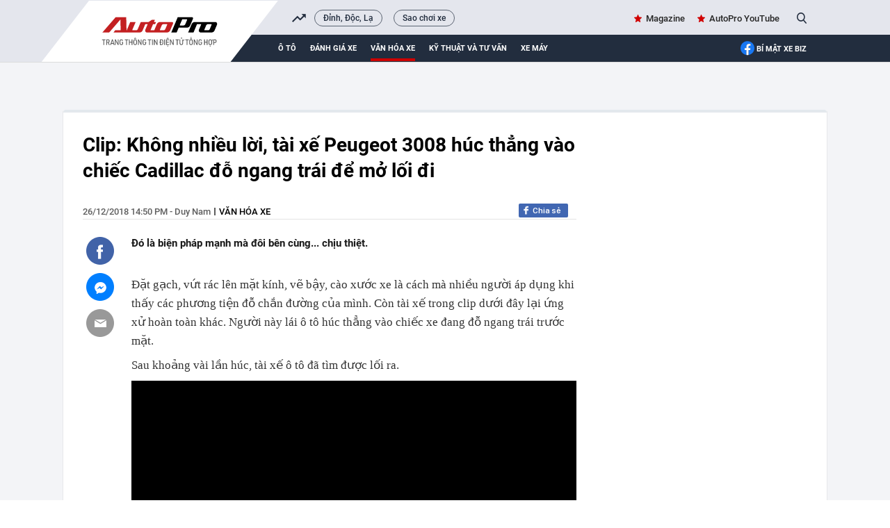

--- FILE ---
content_type: text/html; charset=UTF-8
request_url: https://autopro.com.vn/clip-khong-nhieu-loi-tai-xe-peugeot-3008-huc-thang-vao-chiec-cadillac-do-ngang-trai-de-mo-loi-di-20181226145055807.chn
body_size: 35431
content:
<!DOCTYPE html>
<html lang="vi">

<head>
    <meta http-equiv="Content-Type" content="text/html; charset=utf-8" />
    <meta name="viewport" content="width=device-width, initial-scale=1, maximum-scale=5, minimal-ui"/>
    <title>Clip: Không nhiều lời, tài xế Peugeot 3008 húc thẳng vào chiếc Cadillac đỗ ngang trái để mở lối đi</title>
    <meta name="description" content="Đó là biện pháp mạnh mà đôi bên cùng... chịu thiệt.">
    <meta name="keywords" content="peugeot 3008, Cadillac, đỗ xe chắn lối đi, đỗ xe vô ý thức">
    <meta name="news_keywords" content="peugeot 3008, Cadillac, đỗ xe chắn lối đi, đỗ xe vô ý thức">
    <meta property="og:title" content="Clip: Không nhiều lời, tài xế Peugeot 3008 húc thẳng vào chiếc Cadillac đỗ ngang trái để mở lối đi">
    <meta property="og:description" content="Đó là biện pháp mạnh mà đôi bên cùng... chịu thiệt.">
    <meta property="og:type" content="article" />
    <meta property="og:url" content="https://autopro.com.vn/clip-khong-nhieu-loi-tai-xe-peugeot-3008-huc-thang-vao-chiec-cadillac-do-ngang-trai-de-mo-loi-di-20181226145055807.chn" />
    <meta property="og:image" content="https://autopro8.mediacdn.vn/zoom/600_315/2018/12/26/ezgif-1-a5be95bd8e0d-15458105095011278553151-crop-15458105229171828596654.gif.png" />
    <meta property="og:image:type" content="image/jpg" />
    <meta property="og:image:width" content="600" />
    <meta property="og:image:height" content="315" />
    <meta property="twitter:image" content="https://autopro8.mediacdn.vn/zoom/600_315/2018/12/26/ezgif-1-a5be95bd8e0d-15458105095011278553151-crop-15458105229171828596654.gif.png" />
    <meta property="twitter:card" content="summary_large_image" />
    <link rel="canonical" href="https://autopro.com.vn/clip-khong-nhieu-loi-tai-xe-peugeot-3008-huc-thang-vao-chiec-cadillac-do-ngang-trai-de-mo-loi-di-20181226145055807.chn"/>
    <link  rel="alternate" media="only screen and(max - width: 640px)"  href="https://m.autopro.com.vn/clip-khong-nhieu-loi-tai-xe-peugeot-3008-huc-thang-vao-chiec-cadillac-do-ngang-trai-de-mo-loi-di-20181226145055807.chn" />
    <link rel="alternate" media="handheld" href="https://m.autopro.com.vn/clip-khong-nhieu-loi-tai-xe-peugeot-3008-huc-thang-vao-chiec-cadillac-do-ngang-trai-de-mo-loi-di-20181226145055807.chn" />
    <meta name="robots" content="max-image-preview:large,index, follow" />
    <meta http-equiv="refresh" content="3600" />
    <meta name="Language" content="vi" />
    <meta name="distribution" content="Global" />
    <meta name="revisit-after" content="1 days" />
    <meta name="GENERATOR" content="VCCorp.vn">
    <meta name="RATING" content="GENERAL" />
    <link rel="shortcut icon" href="https://static.mediacdn.vn/autopro.com.vn/favicon.ico" type="image/png">
    <meta name="site_path" content="https://autopro.com.vn">
    <meta name="author" content="VCCorp.vn">
    <meta name="og:site_name" content="autopro.com.vn">
    <meta name="copyright" content="Copyright (c) by Công ty cổ phần Vccorp" />
    <meta http-equiv="x-dns-prefetch-control" content="on" />
    <link rel="dns-prefetch" href="https://static.mediacdn.vn/">
    <link rel="dns-prefetch" href="https://autopro8.mediacdn.vn">
    <link rel="dns-prefetch" href="https://autopro56.mediacdn.vn/">
    <meta name="googlebot" content="index, follow, archive, snippet" />
    <meta name="google-site-verification" content="5NwGob21pgt4ekrW6xFXzhUzTrGy0ltkRU-mOjCeyE8" />
    <meta name="alexaVerifyID" content="WGtLfdQ5I66vdyNAnGP2rn_k4gE" />
    <meta property="fb:pages" content="142127115826043" />
    <meta name="apple-mobile-web-app-title" content="Auto" />
    <meta name="application-name" content="Auto" />
    <link rel="apple-touch-icon" sizes="57x57" href="https://autopro8.mediacdn.vn/web_images/auto57.png" />
    <link rel="apple-touch-icon" sizes="60x60" href="https://autopro8.mediacdn.vn/web_images/auto60.png" />
    <link rel="apple-touch-icon" sizes="72x72" href="https://autopro8.mediacdn.vn/web_images/auto72.png" />
    <link rel="apple-touch-icon" sizes="76x76" href="https://autopro8.mediacdn.vn/web_images/auto76.png" />
    <link rel="apple-touch-icon" sizes="114x114" href="https://autopro8.mediacdn.vn/web_images/auto114.png" />
    <link rel="apple-touch-icon" sizes="120x120" href="https://autopro8.mediacdn.vn/web_images/auto120.png" />
    <link rel="apple-touch-icon" sizes="128x128" href="https://autopro8.mediacdn.vn/web_images/auto128.png" />
    <link rel="apple-touch-icon" sizes="144x144" href="https://autopro8.mediacdn.vn/web_images/auto144.png" />
    <link rel="apple-touch-icon" sizes="152x152" href="https://autopro8.mediacdn.vn/web_images/auto152.png" />
    <link rel="apple-touch-icon" sizes="180x180" href="https://autopro8.mediacdn.vn/web_images/auto180.png" />
    <link rel="icon" type="image/png" href="https://autopro8.mediacdn.vn/web_images/auto32.png" sizes="32x32" />
    <link rel="icon" type="image/png" href="https://autopro8.mediacdn.vn/web_images/auto192.png" sizes="192x192" />
    <link rel="icon" type="image/png" href="https://autopro8.mediacdn.vn/web_images/auto96.png" sizes="96x96" />
    <link rel="icon" type="image/png" href="https://autopro8.mediacdn.vn/web_images/auto16.png" sizes="16x16" />
    <script>
    function getMeta(t) { let e = document.getElementsByTagName("meta"); for (let n = 0; n < e.length; n++)if (e[n].getAttribute("name") === t) return e[n].getAttribute("content"); return "" }
    var hdUserAgent = getMeta("uc:useragent");
    var isNotAllow3rd = hdUserAgent.includes("not-allow-ads");
    var isNotAllowAds = hdUserAgent.includes("not-allow-ads");
    var pageSettings = {
        Domain: "https://autopro.com.vn",
        sharefbApiDomain: "https://sharefb.cnnd.vn",
        videoplayer: "https://vcplayer.mediacdn.vn",
        VideoToken: "[base64]",
        commentSiteName: "autopro",
        DomainUtils: "https://utils3.cnnd.vn",
        imageDomain: "https://autopro8.mediacdn.vn",
        DomainApiVote: "https://eth.cnnd.vn",
        DOMAIN_API_ANSWER: "https://eth.cnnd.vn",
        allow3rd: true && !isNotAllow3rd,
        allowAds : true && !isNotAllow3rd
    }

    DomainConfig = {
        AjaxDomain: "https://autopros.cnnd.vn",
        LinkSuggestVideoXML: "https%3A%2F%2Fautopros.cnnd.vn%2Fhandlers%2Fvideo%2FListVideoXML.ashx%3F_videoId%3D",
        QuizEmbed: "https://ims.mediacdn.vn/micro/widget/dist/plugins/quiz-embed.js" //Quiz beta
    };
    function loadJsAsync(jsLink, callback, callbackEr) {
        var scriptEl = document.createElement("script");
        scriptEl.type = "text/javascript";
        scriptEl.async = true;
        if (typeof callback == "function") {
            scriptEl.onreadystatechange = scriptEl.onload = function () {
                callback();
            };
        }
        scriptEl.src = jsLink;
        if (typeof callbackEr != "undefined") {
            scriptEl.setAttribute('onerror', callbackEr);
        }
        if (scriptEl) {
            var _scripts = document.getElementsByTagName("script");
            var checkappend = false;
            for (var i = 0; i < _scripts.length; i++) {
                if (_scripts[i].src == jsLink)
                    checkappend = true
            }
            if (!checkappend) {
                var head = document.getElementsByTagName('head')[0];
                head.appendChild(scriptEl);
            }
        }
    }
    function loadCss(t) {
        var e = document.getElementsByTagName("head")[0], s = document.createElement("link");
        s.rel = "stylesheet", s.type = "text/css", s.href = t, s.media = "all", e.appendChild(s)
    }
    function checkRunInitScroll() {
        if (typeof runinitscroll != "undefined" && runinitscroll.length >= 1) {
            runinitscroll[0]();
            var len = runinitscroll.length;
            var arr = [];
            for (var i = 1; i < len; i++) {
                arr.push(runinitscroll[i]);
            }
            runinitscroll = arr;
        }
        window.setTimeout(function () {
            checkRunInitScroll();
        }, 1);
    }
    setTimeout(function () {
        let e = !1;

        let runInitScrollTimeout = pageSettings.allow3rd ? 1 : 3000;

        function t() {
            try {
                e || (e = !0, document.removeEventListener("scroll", t), function () {
                    let e = document.createElement("script");
                    e.async = !0, e.setAttribute("data-ad-client", ""), document.head.appendChild(e), e.src = ""
                }(), document.removeEventListener("mousemove", t), document.removeEventListener("mousedown", t), document.removeEventListener("touchstart", t)), setTimeout(function () {
                    checkRunInitScroll();
                }, runInitScrollTimeout)

            } catch (err) {
                console.log("init --" + err);
            }
        }
        document.addEventListener("scroll", t, { passive: true }), document.addEventListener("mousemove", t), document.addEventListener("mousedown", t), document.addEventListener("touchstart", t, { passive: true }), document.addEventListener("load", function () {
            document.body.clientHeight != document.documentElement.clientHeight && 0 == document.documentElement.scrollTop && 0 == document.body.scrollTop || t()
        })
    }, 1);
</script>

                <!-- GOOGLE SEARCH STRUCTURED DATA FOR ARTICLE -->
<script type="application/ld+json">
{
    "@context": "http://schema.org",
    "@type": "NewsArticle",
    "mainEntityOfPage":{
        "@type":"WebPage",
        "@id":"https://autopro.com.vn/clip-khong-nhieu-loi-tai-xe-peugeot-3008-huc-thang-vao-chiec-cadillac-do-ngang-trai-de-mo-loi-di-20181226145055807.chn"
    },
    "headline": "Clip: Không nhiều lời, tài xế Peugeot 3008 húc thẳng vào chiếc Cadillac đỗ ngang trái để mở lối đi",
    "description": "Đó là biện pháp mạnh mà đôi bên cùng... chịu thiệt.",
    "image": {
        "@type": "ImageObject",
        "url": "https://autopro8.mediacdn.vn/zoom/700_438/2018/12/26/ezgif-1-a5be95bd8e0d-15458105095011278553151-crop-15458105229171828596654.gif",
        "width" : 700,
        "height" : 438
    },
     "datePublished": "2018-12-26T14:50:00+07:00",
    	"dateModified": "2018-12-26T14:52:08+07:00",
	    "author": {
        "@type": "Person",
        "name": "Duy Nam"
    },
    "publisher": {
        "@type": "Organization",
        "name": "https://autopro.com.vn",
        "logo": {
            "@type": "ImageObject",
            "url": "https://autopro8.mediacdn.vn/web_images/auto60.png",
            "width": 60,
            "height": 60
        }
    }
}

</script>
<!-- GOOGLE BREADCRUMB STRUCTURED DATA -->
<script type="application/ld+json">
{
    "@context": "http://schema.org",
    "@type": "BreadcrumbList",
    "itemListElement": [
        {
            "@type": "ListItem",
            "position": 1,
            "item": {
                "@id": "https://autopro.com.vn",
                "name": "Trang chủ"
            }
        },
                {
       "@type": "ListItem",
       "position": 2,
       "item": {
           "@id": "https://autopro.com.vn/van-hoa-xe.chn",
                "name": "Văn hóa xe"
            }
        }
                    ]
}
</script>
<script type="application/ld+json">
    {
        "@context": "http://schema.org",
        "@type": "Organization",
            "name":"autopro.com.vn",
            "url": "https://autopro.com.vn/",
             "logo": "https://static.mediacdn.vn/autopro/web_images/auto-1200x630.jpg",
            "email": "mailto: info@autopro.com.vn",
             "sameAs":[
                 "https://www.facebook.com/autoprovn"
                    ,"https://www.youtube.com/channel/UCrlGFgBzunJj0ZkHcVyukww"
                ],
        "contactPoint": [{
            "@type": "ContactPoint",
            "telephone": "02439743410",
            "contactType": "customer service"
            }],
        "address": {
        "@type": "PostalAddress",
        "addressLocality": "Thanh Xuân",
        "addressRegion": "Hà Nội",
        "addressCountry": "Việt Nam",
        "postalCode":"100000",
        "streetAddress": "Tầng 21, Tòa nhà Center Building - Hapulico Complex, Số 1 Nguyễn Huy Tưởng"
        }
        }
</script>
<script type="text/javascript">
        var _ADM_Channel = '%2fvan-hoa-xe%2fdetail%2f';
    </script>

        <style>
        :root{--swiper-theme-color:#007aff}.swiper{margin-left:auto;margin-right:auto;position:relative;overflow:hidden;list-style:none;padding:0;z-index:1}.swiper-wrapper{position:relative;width:100%;height:100%;z-index:1;display:flex;transition-property:transform;box-sizing:content-box}.swiper-android .swiper-slide,.swiper-wrapper{transform:translate3d(0,0,0)}.swiper-pointer-events{touch-action:pan-y}.swiper-slide{flex-shrink:0;width:100%;height:100%;position:relative;transition-property:transform}.swiper-backface-hidden .swiper-slide{transform:translateZ(0);-webkit-backface-visibility:hidden;backface-visibility:hidden}:root{--swiper-navigation-size:44px}.swiper .swiper-notification{position:absolute;left:0;top:0;pointer-events:none;opacity:0;z-index:-1000}*{margin:0;padding:0;box-sizing:border-box;font-weight:400}a,abbr,acronym,address,applet,article,aside,audio,b,big,blockquote,body,canvas,caption,center,cite,code,dd,del,details,dfn,div,dl,dt,em,embed,fieldset,figcaption,figure,footer,form,h1,h2,h3,h4,h5,h6,header,hgroup,html,i,iframe,img,ins,kbd,label,legend,li,mark,menu,nav,object,ol,output,p,pre,q,ruby,s,samp,section,small,span,strike,strong,sub,summary,sup,table,tbody,td,tfoot,th,thead,time,tr,tt,u,ul,var,video{font-family:NotoSerif-Regular}.bottom-info{color:inherit;text-align:left;margin-bottom:15px;position:relative;z-index:100;font-family:"Times New Roman",Georgia,Serif}.link-source-wrapper{width:auto;display:block;box-sizing:border-box;float:right;position:relative;padding-top:15px}.link-source-name{font:normal 14px/14px 'Times New Roman';color:#888;box-sizing:border-box;background:#f2f2f2;border-radius:100px;padding:9px 11px;display:block}.link-source-name span{color:#444;font-weight:700}.link-source-name svg{position:relative;top:2px;margin-left:5px}.link-source-detail{display:none;background:rgba(0,0,0,.9);border-radius:6px;width:300px;position:absolute;right:0;bottom:50px;padding:5px 12px 10px;box-sizing:initial}span.btn-copy-link-source-1{float:right;cursor:pointer;margin-left:20px}span.btn-copy-link-source-1 svg{position:relative;top:1px}span.btn-copy-link-source-1 i{font:normal 10px/11px 'Times New Roman';color:#444}.embed-tts{clear:both}.maindetail .like-share-top{padding-bottom:22px}*{margin:0;padding:0;box-sizing:border-box;font-weight:400}ul{list-style-type:none}a{text-decoration:none}img{display:block}.clearfix{clear:both}.fl{float:left}.fr{float:right}.sprite{background-image:url(https://static.mediacdn.vn/autopro/web_images/sprite-autoprov3.png)}.sprite-auto2{background-image:url(https://static.mediacdn.vn/autopro/web_images/sprite-auto2.png)}.bdbt{background:url(https://static.mediacdn.vn/autopro/web_images/border_bottom.jpg) repeat-x;height:8px;display:block}.mgt15{margin-top:15px!important}.mgr25{margin-right:25px}.mgt30{margin-top:30px}.w1040{width:1040px;margin:0 auto}.w650{width:650px}.w300{width:300px}.Autopro-scrolltop{background:url(https://static.mediacdn.vn/autopro/web_images/scrollTotop.png) -4px -3px no-repeat;width:50px;height:50px;opacity:.7;position:fixed;cursor:pointer;bottom:325px;right:20px;-ms-filter:"alpha(opacity=50)";-moz-opacity:0.7;-khtml-opacity:0.7;z-index:9999;display:none}#autopro-header{width:100%;height:auto;background-color:#e4e6ed;overflow:hidden;border-bottom:1px solid #dbdbdb}#autopro-header .top{width:100%;height:33px;float:left}#autopro-header .bottom{width:100%;height:39px;background-color:#222d3e;padding-left:280px;position:relative;float:left}#autopro-header .bottom::after{content:"";width:100%;height:40px;background-color:#222d3e;position:absolute;right:-1040px}#autopro-header .top .logo-autopro{height:72px;position:relative;z-index:10;display:block}#autopro-header .top .logo-autopro:before{width:344px;height:90px;display:block;z-index:11;content:"";position:absolute;background-image:url(https://static.mediacdn.vn/autopro/web_images/autopro_logo_22032023.svg);top:0;left:-61px;background-size:contain;background-repeat:no-repeat}#autopro-header .top .action{line-height:33px}#autopro-header .top .action ul li{float:left;margin-left:16px}#autopro-header .top .action ul li .icon-search{background-position:-243px -219px;width:14px;height:16px;display:inline-block;position:relative;top:3px;padding:0;border-right:none;margin-left:5px;cursor:pointer}#autopro-header .bottom ul li{float:left;text-align:center}#autopro-header .bottom ul li a{color:#fff;font:normal 13px Roboto-Bold;text-transform:uppercase;margin-right:20px;display:block;padding:12.5px 0}#autopro-header .bottom ul li h1 a{border-bottom:4px solid #ce0000;padding:8.5px 0;margin-top:4px;display:-webkit-box}#tvideo .txemayx{margin-right:0!important}#autopro-footer{margin-top:38px}#autopro-footer .menu{position:relative;height:46px}#autopro-footer .menu::before{content:"";background:url(https://static.mediacdn.vn/autopro/web_images/gachcheo.png);width:100%;height:3px;display:inline-block;position:absolute;left:0;top:0}#autopro-footer .menu::after{content:"";background:url(https://static.mediacdn.vn/autopro/web_images/gachcheo.png);width:100%;height:3px;display:inline-block;position:absolute;left:0;bottom:0}#autopro-footer .menu ul li{float:left;height:46px;line-height:46px;padding:0 28px}#autopro-footer .menu ul li a{color:#1e2a32;font:normal 13px/18px Roboto-Medium;text-transform:uppercase}#autopro-footer .menu ul li .icon-home{background:url(https://static.mediacdn.vn/autopro/web_images/sprite-autoprov3.png) no-repeat -206px -29px;width:22px;height:22px;display:inline-block;position:relative;left:0;top:8px}#autopro-footer .menu ul li .expand-menu{left:0;top:8px;width:35px;height:35px;background:rgba(30,30,37,.5);display:inline-block;position:relative;float:right;margin-top:-3px}#autopro-footer .menu ul li .expand-menu:after{position:absolute;top:15px;left:11px;width:0;height:0;background:0 0;border-left:7px solid transparent;border-right:7px solid transparent;border-bottom:7px solid #fff;content:"";border-radius:4px}#autopro-footer .footer-info{display:flex;margin-top:30px;margin-bottom:21px}#autopro-footer .footer-info .qleft{width:305px;margin-right:46px}#autopro-footer .footer-info .qmiddle{width:395px;margin-right:90px}#autopro-footer .footer-info .qright{width:195px}#autopro-footer .footer-info p{color:#292627;font:normal 13px/20px Arial}#autopro-footer .footer-info .logo-company{background:url(https://static.mediacdn.vn/autopro/web_images/sprite-autoprov3.png) no-repeat 0 -137px;width:120px;height:58px;display:inline-block;position:relative;left:0;top:8px}.btn-messenger-lightbox{display:inline-flex;margin-top:15px;height:24px;padding:0 15px;background:#0084ff;font-size:12px;font-weight:700;color:#fff;text-decoration:none;line-height:24px;text-transform:uppercase;border-radius:2px;-webkit-border-radius:2px;-moz-border-radius:2px;margin-right:10px}.btn-messenger-lightbox .messenger-icon{display:block;margin-right:5px;width:12px;flex-shrink:0;margin-top:2px}.kbwcs-fb{height:20px;display:block;line-height:20px;text-decoration:none;color:#fff;float:right;border-radius:2px;font-family:SanFranciscoDisplay-Semibold;font-size:12px;overflow:hidden;position:relative;background:#4167b2;padding-left:20px}.kbwcs-fb:before{content:"";background:url(https://kenh14cdn.com/web_images/sprite-k14.20.png) -227px -66px no-repeat;width:10px;height:16px;position:absolute;top:1px;left:7px;background-size:457px}.fb-like{float:right;margin-right:6px}.info .time-detail{font:normal 13px/23px Roboto-Medium;color:#5f5f5f;float:left}.box_search{position:relative}.box_search .searchInput{float:right;display:none;position:absolute;width:200px;height:30px;border-radius:25px;border:1px solid #cecece;right:26px;top:1px;color:#464646;padding-left:16px;background:#fffef5;box-shadow:0 0 15px 0 #d4d4d4;font:normal 13px Roboto-Medium;padding:7px;overflow:hidden}#tvideo{float:right!important}.h1logo{display:inline-block}.text-magazine a,.text-youtube a{font:normal 13px Roboto-Medium;color:#262626;position:relative}.text-magazine a:before{background-position:-299px -31px;width:11px;height:11px;display:inline-block;content:"";position:absolute;background-image:url(https://static.mediacdn.vn/autopro/web_images/sprite-autoprov3.png);top:2px;left:-17px}.text-youtube a:before{width:22px;height:15px;display:inline-block;content:"";position:absolute;background-image:url(https://static.mediacdn.vn/images/sm_youtube_icon.png);top:13px;left:-28px}.txemayx{text-transform:inherit}#search_keyword{cursor:text}.wrapper-body{background-color:#f3f4f7}.boxcontent{display:flex;padding:30px 29px 30px 28px;border-left:solid 1px #e7e8ea;border-right:solid 1px #e7e8ea;border-bottom:solid 1px #e7e8ea;margin-top:35px;position:relative;background:#fff}.boxcontent::before{content:'';background-color:#e3e8ed;width:100%;height:4px;border-top-left-radius:5px;border-top-right-radius:5px;position:absolute;top:-2px;left:0}.maindetail{width:100%;display:inline-block}.maindetail .title{color:#000;font:normal 28px/37px Roboto-Bold;margin-bottom:29px}.maindetail .like-share-top{padding-bottom:40px;border-bottom:solid 1px #e4e4e4}.maindetail .info{float:left}.maindetail .info .zonename{color:#000;font:normal 13px/24px Roboto-Medium;display:inline-block;float:left;text-transform:uppercase}.maindetail .info .zonename:before{width:2px;height:11px;background-color:#5d5d5d;content:'';display:block;float:left;margin-top:6px;margin-left:5px;margin-right:5px}.maindetail .sapo{color:#191919;font:normal 15px/23px Roboto-Bold;padding:22px 0 25px 0;display:block}.maindetail .relatednews{margin-bottom:28px;display:block}.maindetail .relatednews ul li{width:100%}.maindetail .relatednews ul li .time{color:#6b6b6b;font:normal 12px/25px Arial;padding-left:10px;position:relative;display:inline-block;width:92px;float:left}.maindetail .relatednews ul li .relatedtitle{float:right;width:555px;margin-top:-3px}.maindetail .relatednews ul li .time::before{content:'';width:3px;height:3px;background-color:#6b6b6b;border-radius:50%;position:absolute;top:9px;left:0}.maindetail .relatednews ul li .relatedtitle a{color:#004383;font:normal 13px/25px Arial;display:inline-block;width:100%}.maindetail .like-share-bottom{padding:10px 0;border-top:solid 1px #e4e4e4;border-bottom:solid 1px #e4e4e4;display:inline-block;width:100%}.maindetail .listtags{margin-top:20px;margin-bottom:20px}.maindetail .listtags p{color:#000;font:normal 13px/20px Roboto-Bold;padding-left:22px;position:relative;display:inline-block;margin-right:12px}.maindetail .listtags ul li a:after{content:',';margin-left:-2px}.maindetail .listtags ul li:last-child a:after{content:none}.maindetail .listtags p::before{content:'';background:url(https://static.mediacdn.vn/autopro/web_images/sprite-autoprov3.png) no-repeat -352px -30px;width:17px;height:17px;position:absolute;left:0;top:0}.maindetail .listtags ul li{float:left}.maindetail .listtags ul li .tagname{color:#3d3d3d;font:normal 13px/20px Roboto-Medium;margin-right:6px}.content-news-detail p:not([type=BoxTable] p){font:normal 17px/25px TimeNewRoman;color:#222}.IMSNoChangeStyle a,.link-content-footer a{background:url('https://static.mediacdn.vn/autopro/web_images/link-footer-content.jpg') no-repeat 0 50%;padding-left:25px;color:#004370!important}.boxcontent.w1040.size-s{width:1100px}.boxcontent.w1040.size-s .qleft.w650{width:710px}.boxcontent.w1040.size-s .content-body.size-content-s{width:640px;position:relative;float:right}.mxhsingle2{top:39px}.mxhsingle2{width:40px;position:absolute;top:24px;left:-65px}.icontronfb{background-position:0 -1px;width:40px;height:40px;display:block;cursor:pointer}.icontronsendfb{background-position:-97px -1px;width:40px;height:40px;display:block;margin-top:12px;cursor:pointer}.icontronmail{background-position:-48px -1px;width:40px;height:40px;display:block;margin-top:12px}.boxcontent.w1040.size-s .maindetail .relatednews ul li .time{width:78px}.boxcontent.w1040.size-s .bdbt.w650{width:710px}.VCSortableInPreviewMode.IMSCurrentEditorEditObject a{color:#004370!important;font-size:22px;font-weight:700}.infofocus.indetail{display:inline-block;float:right}.socialfocus span.like{margin-right:8px;color:#999}.socialfocus span.like:before{content:'';background:url(/autopro/web_images/icon_heart.png) 0 0 no-repeat;width:17px;height:15px;display:inline-block;margin-right:8px;position:relative;top:3px;background-size:17px 32px}.content-news-detail p b{font-weight:700}.VCSortableInPreviewMode[type=insertembedcode],.VCSortableInPreviewMode[type=insertembedcode] iframe{width:100%}.VCSortableInPreviewMode[type=Photo] a{display:block}.content-news-detail p b i,.content-news-detail p i b{font-weight:700;font-style:italic}.content-news-detail b{font-weight:700}.content-news-detail i{font-style:italic}.k14topic-sapo{margin-bottom:5px;margin-right:10px;margin-top:2px;position:relative;font-family:Arial!important;cursor:pointer}.k14topic-sapo .k14topic-logo{display:block;cursor:pointer;height:20px}.k14topic-sapo .k14topic-logo img{height:20px}.k14topic-sapo .k14topic-tooltip-wrapper{position:absolute;top:19px;width:250px;left:-2px;visibility:hidden;z-index:200}.k14topic-tooltip-content{position:relative;margin-top:7px;background:#fff;border:1px solid #dbdbdb;z-index:1;box-shadow:0 5px 20px rgba(0,0,0,.2);-webkit-box-shadow:0 5px 20px rgba(0,0,0,.2);-moz-box-shadow:0 5px 20px rgba(0,0,0,.2);cursor:initial}.brand-content .k14topic-tooltip-header{height:50px;background:0 0;position:relative}.brand-content .k14topic-tooltip-header>.fl img{display:block;height:40px}.brand-content .right{margin-left:50px;padding-top:10px}.brand-content .k14topic-tooltip-header .k14topic-name{position:static;display:inline;bottom:auto;left:auto;right:auto;font-size:20px;font-family:SFD-Bold;color:#222;text-transform:none;text-decoration:none;font-weight:400;padding:0}.brand-content .k14topic-tooltip-body{padding:10px}.k14topic-list-news .k14topic-news{padding:10px 0;border-top:1px solid #e2e2e2}.brand-content .k14topic-list-news li:first-child{border-top:none}.brand-content .k14topic-news a.k14topic-news-thumb{width:90px;height:60px;margin-right:10px;display:block;float:left}.k14topic-news a.k14topic-news-thumb img{width:100%}.brand-content .k14topic-news .k14topic-news-title{margin-left:100px;margin-top:-2px}.brand-content .k14topic-news .k14topic-news-title a{font-size:12px;color:#222;line-height:14px;text-decoration:none;display:inline-block}.k14topic-btn-research{display:block;height:30px;background-image:linear-gradient(to bottom,#008aea,#024dcf);background-image:-webkit-linear-gradient(to bottom,#008aea,#024dcf);background-image:-moz-linear-gradient(to bottom,#008aea,#024dcf);background-color:#016bdc;font-size:12px;font-weight:700;color:#fff;text-transform:uppercase;line-height:30px;text-align:center;text-decoration:none;border-radius:4px;-webkit-border-radius:4px;-moz-border-radius:4px;transition:background .3s;-webkit-transition:background .3s;-moz-transition:background .3s;text-decoration:none;margin:auto}.k14topic-tooltip-content:after{display:block;width:100%;top:0;left:0;right:0;height:60px;background-image:linear-gradient(#e6e6e6,#fff);background-image:-webkit-linear-gradient(#e6e6e6,#fff);background-image:-moz-linear-gradient(#e6e6e6,#fff);position:absolute;content:'';z-index:-1}.clearfix:after{visibility:hidden;display:block;font-size:0;content:"";clear:both;height:0}[data-role=content]{font-family:Arial;font-style:normal;font-weight:400;font-size:17px;line-height:1.618;color:#333;max-width:100%}[data-role=content] b,[data-role=content] strong{font-weight:700}[data-role=content] i{font-style:italic}[data-role=content] a{color:#1e3868}[data-role=content] p{margin:.5em 0}[data-role=content] .VCSortableInPreviewMode[type]{display:inline-block}[data-role=content] .VCSortableInPreviewMode[type=Photo] img{max-width:100%;margin:0 auto;display:inline-block;vertical-align:top}[data-role=content] .VCSortableInPreviewMode[type=Photo] a{outline:0!important}[data-role=content] .VCSortableInPreviewMode.link-content-footer{text-align:left;line-height:25px}[data-role=content] .VCSortableInPreviewMode{display:inline-flex;flex-direction:column;margin:0 auto 15px;position:relative;transition:all .3s ease-in-out 0s;width:100%;visibility:visible;word-wrap:break-word;cursor:default;max-width:100%}[data-role=content] .VCSortableInPreviewMode.alignJustify,[data-role=content] .widget-box.alignJustify{width:100%}[data-role=content] .detail-img-lightbox{cursor:zoom-in;display:block}[data-role=content] .VCSortableInPreviewMode[type=insertembedcode] iframe{max-width:100%;margin:0 auto;display:block}[data-role=content] .VCSortableInPreviewMode[type=photo-grid-album]{display:grid;grid-gap:5px;grid-template-columns:repeat(12,1fr);grid-template-rows:repeat(12,1fr);overflow:hidden;max-width:100%}[data-role=content] .VCSortableInPreviewMode[type=photo-grid-album] .media-item{margin-block-start:0;margin-block-end:0;margin-inline-start:0;margin-inline-end:0;display:none;overflow:hidden}[data-role=content] .VCSortableInPreviewMode[type=photo-grid-album] .media-item img{width:100%;height:100%;object-fit:cover}[data-role=content] .VCSortableInPreviewMode[type=photo-grid-album] .PhotoCMS_Caption{display:block;grid-column-start:1;grid-column-end:13;margin-top:-5px}[data-role=content] .VCSortableInPreviewMode[type=photo-grid-album][data-layout=default]{display:flex;flex-direction:column;height:unset}[data-role=content] .VCSortableInPreviewMode[type=photo-grid-album] .grid-row{padding:0;margin:0 0 5px 0;width:100%;box-sizing:border-box;display:flex}[data-role=content] .VCSortableInPreviewMode[type=photo-grid-album] .grid-row .media-item{display:inline-block;padding:0;margin:0;margin-left:5px;overflow:hidden;-webkit-user-select:none;-khtml-user-select:none;-moz-user-select:none;-ms-user-select:none;-o-user-select:none;user-select:none}[data-role=content] .VCSortableInPreviewMode[type=photo-grid-album] .grid-row .media-item:first-child{margin-left:0}[data-role=content] .VCSortableInPreviewMode[type=photo-grid-album] .grid-row .media-item img{width:100%;display:block}[data-role=content] .VCSortableInPreviewMode[type=photo-grid-album][data-layout=col-23] .media-item:first-child{display:block;grid-column-start:1;grid-column-end:8;grid-row-start:1;grid-row-end:7}[data-role=content] .VCSortableInPreviewMode[type=photo-grid-album][data-layout=col-23] .media-item:nth-child(2){display:block;grid-column-start:1;grid-column-end:8;grid-row-start:7;grid-row-end:13}[data-role=content] .VCSortableInPreviewMode[type=photo-grid-album][data-layout=col-23] .media-item:nth-child(3){display:block;grid-column-start:8;grid-column-end:13;grid-row-start:1;grid-row-end:5}[data-role=content] .VCSortableInPreviewMode[type=photo-grid-album][data-layout=col-23] .media-item:nth-child(4){display:block;grid-column-start:8;grid-column-end:13;grid-row-start:5;grid-row-end:9}[data-role=content] .VCSortableInPreviewMode[type=photo-grid-album][data-layout=col-23] .media-item:nth-child(5){display:block;grid-column-start:8;grid-column-end:13;grid-row-start:9;grid-row-end:13}[data-role=content] .VCSortableInPreviewMode[type=photo-grid-album][data-layout=col-123] .media-item:first-child{display:block;grid-column-start:1;grid-column-end:9;grid-row-start:1;grid-row-end:9}[data-role=content] .VCSortableInPreviewMode[type=photo-grid-album][data-layout=col-123] .media-item:nth-child(2){display:block;grid-column-start:1;grid-column-end:5;grid-row-start:9;grid-row-end:13}[data-role=content] .VCSortableInPreviewMode[type=photo-grid-album][data-layout=col-123] .media-item:nth-child(3){display:block;grid-column-start:5;grid-column-end:9;grid-row-start:9;grid-row-end:13}[data-role=content] .VCSortableInPreviewMode[type=photo-grid-album][data-layout=col-123] .media-item:nth-child(4){display:block;grid-column-start:9;grid-column-end:13;grid-row-start:1;grid-row-end:5}[data-role=content] .VCSortableInPreviewMode[type=photo-grid-album][data-layout=col-123] .media-item:nth-child(5){display:block;grid-column-start:9;grid-column-end:13;grid-row-start:5;grid-row-end:9}[data-role=content] .VCSortableInPreviewMode[type=photo-grid-album][data-layout=col-123] .media-item:nth-child(6){display:block;grid-column-start:9;grid-column-end:13;grid-row-start:9;grid-row-end:13}[data-role=content] .VCSortableInPreviewMode[type=photo-grid-album] .media-item .detail-img-lightbox{width:100%;height:100%;object-fit:cover}[data-role=content] .VCSortableInPreviewMode .PhotoCMS_Caption,[data-role=content] .VCSortableInPreviewMode .VideoCMS_Caption{background:#e9e9e9;padding:5px 8px;max-width:100%}[data-role=content] .VCCSortableInPreviewMode.noCaption .PhotoCMS_Caption,[data-role=content] .VCCSortableInPreviewMode.noCaption .VideoCMS_Caption,[data-role=content] .VCSortableInPreviewMode.noCaption .PhotoCMS_Caption,[data-role=content] .VCSortableInPreviewMode.noCaption .VideoCMS_Caption{display:none}[data-role=content] .VCSortableInPreviewMode.link-content-footer{text-align:left;line-height:25px}[data-role=content] .IMSNoChangeStyle a,[data-role=content] .link-content-footer a{background-position:0 4px;color:#1e3868;font-size:22px;font-weight:700;padding-left:25px;text-decoration:none}[data-role=content] .IMSNoChangeStyle a:before,[data-role=content] .link-content-footer a:before{position:absolute;content:'';background-color:#1e3868;-webkit-mask:url(https://static.mediacdn.vn/common/images/bg_linkfooter.svg) no-repeat 50% 50%;mask:url(https://static.mediacdn.vn/common/images/bg_linkfooter.svg) no-repeat 50% 50%;-webkit-mask-size:contain;mask-size:contain;display:inline-block;width:18px;height:14px;top:6px;left:0}[data-role=content] .VCSortableInPreviewMode[type=insertembedcode]{position:relative;overflow:hidden;width:100%;padding-top:56.25%}[data-role=content] .VCSortableInPreviewMode[type=insertembedcode] iframe{position:absolute;top:0;left:0;bottom:0;right:0;width:100%;height:100%}#autopro-header .top{display:flex;justify-content:space-between;height:50px;position:relative}#autopro-header .top .logo-autopro::before{width:344px;height:90px;display:block;z-index:11;content:"";position:absolute;background-image:url(https://static.mediacdn.vn/autopro/web_images/autopro_logo_22032023.svg);top:0;left:-61px;background-size:contain;background-repeat:no-repeat}.header .top .trending{flex:1;margin-left:332px;margin-right:16px;overflow:hidden;position:relative}.header .top .trending-icon{position:absolute;left:300px;width:20px;height:calc(100% - 2px);top:2px}.header .top .trending-icon::before{display:block;width:20px;height:100%;background:url(https://static.mediacdn.vn/autopro/web_images/trending_up_1.png) no-repeat center center,#e4e6ed;position:absolute;content:''}.header .top .trending ul{display:flex;align-items:center}.header .top .trending ul li{width:auto;height:auto}.header .top .trending ul li a{font-family:Roboto-Medium;font-style:normal;font-weight:400;font-size:12px;line-height:15.6px;color:#222d3e;border:1px solid rgba(34,45,62,.7);border-radius:16px;padding:4px 12px;margin-right:16px}.header .top .action{display:flex;align-items:center}[data-role=content] img{height:auto}
    </style>
    <script type="text/javascript">
        if (!pageSettings.allow3rd) {
            (runinitscroll = window.runinitscroll || []).push(function () {
                loadCss("https://static.mediacdn.vn/autopro.com.vn/web_css/20240223/unused.autopro.detail.min.css?1");
            });
        } else if (!isNotAllow3rd) {
            loadCss("https://static.mediacdn.vn/autopro.com.vn/web_css/20240223/unused.autopro.detail.min.css?1");
        }
    </script>
    <style>
        [data-role=content] .kbwscwl-relatedbox.type-4 .kbwscwlrl{
            margin-left: 0px;
        }
    </style>
<style>

            .VCSortableInPreviewMode[type="photo-grid-album"][data-layout^="row"],
            .VCSortableInPreviewMode[type="photo-grid-album"][data-layout^="col"] {
                height: 640px;
            }

            .VCSortableInPreviewMode[type="photo-grid-album"][data-layout^="row"].alignCenterOverflow,
            .VCSortableInPreviewMode[type="photo-grid-album"][data-layout^="col"].alignCenterOverflow {
                height: 770px;
            }
    
</style>
    <style>
    .link-source-wrapper{
        width: 100%!important;
    }
    .link-source-name { text-align: left; width: 100%; padding: 10px 15px; }
    .time-source-detail { float: right; color: #888888 !important; font-size: 12px; font-weight: 400; }
    span.btn-copy-link-source2 svg path { fill: #333333; }
    .link-source-name .btn-copy-link-source2 { margin-left: 12px !important; font-size: 12px; }
    span.btn-copy-link-source-1{margin-left: 10px}
</style>
    <style>
        .socialfocus span.like.isvisible:before, .socialfocus span.like:hover:before {
            background: url(https://static.mediacdn.vn/autopro/web_images/icon_heart.png) 0 -16px no-repeat;
            background-size: 17px 32px;
            height: 16px;
        }

        .socialfocus span.like:before {
            content: '';
            background: url(https://static.mediacdn.vn/autopro/web_images/icon_heart.png) 0 0 no-repeat;
            width: 17px;
            height: 15px;
            display: inline-block;
            margin-right: 8px;
            position: relative;
            top: 3px;
            background-size: 17px 32px;
        }

        .maindetail .listtags ul li .tagname {
            color: #3d3d3d;
            font: normal 13px/20px Roboto-Medium;
            margin-right: 6px;
        }

        img {
            width: 100%;
            height: auto;
        }

        .boxcontent.w1040.size-LL .submenu-detail ul li a {
            font: normal 14px Roboto-Medium;
            color: #000;
        }

        .boxcontent.w1040.size-LL .submenu-detail {
            display: inline-block;
            width: 100%;
            padding-bottom: 15px;
            border-bottom: 1px solid #e7e8ea;
        }

        .boxcontent.w1040.size-LL .news-details {
            width: 710px;
            margin: 0 auto;
        }

        .boxcontent.w1040.size-LL .submenu-detail ul li {
            float: left;
            margin-right: 35px;
        }

        .boxcontent.w1040.size-LL .submenu-detail ul li.fr {
            float: right;
            margin-right: unset;
        }

        .kbwcs-fb {
            padding-right: 10px;
            margin-right: 6px;
        }

        .clearfix .text {
            display: none;
        }

        [data-role="content"] .VCSortableInPreviewMode .PhotoCMS_Caption, [data-role="content"] .VCSortableInPreviewMode .VideoCMS_Caption{
            width: 100% !important;
            padding-bottom: 15px;
            padding-top: 15px;
        }

        [data-role="content"] .VCSortableInPreviewMode[type="photo-grid-album"] .grid-row {
            margin: 0 0 0 0;
        }


        [data-role="content"] .VCSortableInPreviewMode[type="photo-grid-album"] .PhotoCMS_Caption p,
        [data-role="content"] .VCSortableInPreviewMode .PhotoCMS_Caption p,
        [data-role="content"] .VCSortableInPreviewMode .VideoCMS_Caption p{
            font-size: 12px !important;
            line-height: 19px;
            font-family: Arial !important;
            font-style: italic;
            color: #858585;
            padding-right: 15px;
            padding-left: 15px;
            padding-bottom: 0px;
            padding-top: 0px;
        }
        .VCSortableInPreviewMode[type="SpecialNewsBox"] .eventNewsTimeline-wrapper .col-left h3.event-name a{
            font-family: SanFranciscoDisplay-Bold;
        }
        .VCSortableInPreviewMode[type="SpecialNewsBox"] .eventNewsTimeline-wrapper .col-left .label{
            font-family: SanFranciscoDisplay-Bold;
            font-size: 12px;
            display: block;
            text-transform: uppercase;
            color: #383e55;
        }
        .VCSortableInPreviewMode[type="SpecialNewsBox"] .eventNewsTimeline-wrapper .list-event-news .event-news h4 a {
            font-family: SanFranciscoDisplay-Semibold;
            font-size: 15px;
            color: #383e55;
        }

        [data-role="content"] .IMSNoChangeStyle a:before, [data-role="content"] .link-content-footer a:before{
            background-color: unset;
        }
        .content-news-detail p:not([type=BoxTable] p) {
            font: normal 17px/25px TimeNewRoman;
            color: #222;
            margin-bottom: 15px;
        }
        [data-role=content] .IMSCheckboxLabel, [data-role=content] .IMSRadioLabel {
             background-image: unset;
        }
        .titlebox.tinmoi{
            font-family: SanFranciscoDisplay-Semibold;
        }
        .timeline-detail-docthem .titlebox.tinmoi:before {
            color: #000;
            font: normal 19px/23px Roboto-Bold;
            text-transform: uppercase;
            padding-left: 13px;
            border-left: solid 5px #d00000;
            content: '';
        }
        .k14topic-sapo .k14topic-logo img{
            width: auto !important;
        }
        .k14topic-list-news .k14topic-news-title a{
            font-family: SanFranciscoDisplay-Bold !important;
            font-weight: normal;
        }
        .brand-content .k14topic-tooltip-header .k14topic-name {
            position: static;
            display: inline;
            bottom: auto;
            left: auto;
            right: auto;
            font-size: 20px;
            font-family:SanFranciscoDisplay-Bold;
            color: #222;
            text-transform: none;
            text-decoration: none;
            font-weight: normal;
            padding: 0;
        }
        a.k14topic-btn-research{
            margin-bottom: 5px;
            margin-right: 10px;
            margin-top: 2px;
            position: relative;
            font-family: Arial !important;
            cursor: pointer;
        }
        .clearfix .knc-nav-review  .text{
            display: inline-block;
        }
        .brand-content .k14topic-tooltip-header>.fl img{
            width: 100%;
            max-width: 120px;
        }
        .brand-content .k14topic-tooltip-header{
            height: max-content;
        }
        .size-LL .embed-tts{
            float: unset;
            clear: both;
        }

        .k14topic-sapo{
            width: fit-content;
        }

        
            .boxcontent.w1040.size-LL .VCSortableInPreviewMode[type="Photo"],
            .boxcontent.w1040.size-LL .VCSortableInPreviewMode[type="Photo"] img{
                margin-left: 0;
            }
            .VCSortableInPreviewMode.alignLeft[type="RelatedNewsBox"] {
                margin-left: 0;
            }
        


         
        
       .detail-live-news .detail-tab .detail-tab-content .tab {
            display: none;
        }
        .detail-live-news .detail-tab .detail-tab-content .tab.show{
            display: block;
        }
        .maindetail .detail-live-news .author-container .source ,
        .maindetail .detail-live-news .author-container .author{
            color: #000;
            font: normal 13px/24px Roboto-Medium;
            display: inline-block;
            float: left;
            text-transform: uppercase;
        }
        .maindetail .detail-live-news .author-container .time {
            font: normal 13px/23px Roboto-Medium;
            color: #5f5f5f;
            float: left;
        }
        .VCSortableInPreviewMode {
            margin: 0 auto;
            width: 100%;
            margin-bottom: 22px;
            position: relative;
            z-index: 1;
        }
        .VCSortableInPreviewMode[type="Photo"] ,.detail .PhotoCMS_Caption, .detail .VideoCMS_Caption{
            text-align: center;
        }

        .maindetail .like-share-top {
            position: relative;
            z-index: 1;
        }

        .VCSortableInPreviewMode[type="RelatedNewsBox"] .kbwscwl-relatedbox.type-8 .kbwscwlrl-title-header {
            font-family: arial;
            font-size: 13px;
            color: #666;
            margin-bottom: 10px;
            text-align: left;
            font-weight: 500;
            display: block;
        }

        .VCSortableInPreviewMode[type="RelatedNewsBox"] .kbwscwl-relatedbox.type-8 .kbwscwlr-list {
            display: flex;
            flex-wrap: wrap;
            gap: 16px;
        }
        .VCSortableInPreviewMode[type="RelatedNewsBox"] .kbwscwl-relatedbox.type-8 .kbwscwlrl-thumb-avata  {
            position: relative;
            display: block;
            padding-top: 62.5%;
        }
        .VCSortableInPreviewMode[type="RelatedNewsBox"] .kbwscwl-relatedbox.type-8 .kbwscwlrl-thumb-avata img  {
            border-radius: 4px;
            display: block;
            width: 100%;
            height: 100%;
            position: absolute;
            top: 0;
            left: 0;
            object-fit: cover;
        }
        .VCSortableInPreviewMode[type="RelatedNewsBox"] .kbwscwl-relatedbox.type-8 .kbwscwlr-list .kbwscwlrl {
            width: calc(100% / 3 - 16px * 2 / 3);
        }
        .VCSortableInPreviewMode[type="RelatedNewsBox"] .kbwscwl-relatedbox.type-8 .kbwscwlrl-title {
            text-align: left;
            line-height: 130%;
            padding: 10px 0 0;
        }

        .VCSortableInPreviewMode[type="RelatedNewsBox"] .kbwscwl-relatedbox.type-8 .kbwscwlrl-title a.title {
            font-family: arial;
            font-size: 14px;
            color: #333;
            text-decoration: none;
            font-weight: bold;
            line-height: 22px;
        }
        .VCSortableInPreviewMode[type="RelatedNewsBox"] .kbwscwl-relatedbox.type-8 .kbwscwlrl-title a.title:hover {
            color: #555;
        }
    </style>
    <style>
        #admzone77 {
            min-height: 90px;
        }

        #admzone78 {
            min-height: 600px;
        }

        .source {
            display: none;
        }

        .mgb15 {
            margin-bottom: 15px;
            width: 1040px;
            margin: auto;
        }
        .lstnews ul {
            padding: 5px 0;
        }
        /*#autopro-header .top .logo-autopro::before {*/
        /*    width: 365px;*/
        /*    height: 106px;*/
        /*    display: block;*/
        /*    z-index: 11;*/
        /*    content: "";*/
        /*    position: absolute;*/
        /*    background-image: url('https://static.mediacdn.vn/thumb_w/628/autopro.com.vn/web_images/theme-tet-auto2.gif');*/
        /*    top: 0;*/
        /*    left: -85px;*/
        /*    background-size: contain;*/
        /*    background-repeat: no-repeat;*/
        /*}*/
        img {
            image-rendering: -webkit-optimize-contrast;
            color: transparent;
        }
        .box_search .searchInput{
            z-index: 999!important;
        }
        input#search_keyword:focus {
            border: 2px solid #464646;
            color: #464646;
        }
        .fancybox-container{
            z-index: 99999999!important;
        }
    </style>
    <style>
    @media (max-width: 1024px) {
        #admWrapsite,.wrapper-body,.w1040,.lstnews ul li:after{max-width: 100%;}
        .mainsection{padding: 0 15px;}
        .mainsection .mainsection{padding: 0;}
        .w710{width: calc(100% - 300px);}

        .mainsection .highlight .qleft{margin-right: 0;}
        .mainsection .highlight .qleft .bignews {
            width: calc(100% - 160px);
            padding: 0 15px;
        }
        .img519x324 {max-width: 100%; height: auto;}
        .qleft .lstnews{padding-right: 15px;}
        .boxvideo{padding-right: 12px;}
        .bigvideo .VCSortableInPreviewMode[type="VideoStream"]{width: 60%; max-width: 100%;}
        .boxvideo .bigvideo .info{width: 40%;}
        .boxvideo .smallvideo ul{
            display: grid;
            grid-template-columns: repeat(4,1fr);
            gap: 10px;
        }
        .boxvideo .smallvideo ul li{
            width: auto;
            margin-right: 0;
        }
        .boxvideo .smallvideo .img165x104{max-width: 100%;}
        #autopro-header .top,#autopro-header .bottom{padding-right: 15px;}
        .qleft .pushed{padding-right: 12px;}
        .boxvideo .smallvideo{max-width: 100%;}
        .boxvideo .smallvideo ul li{width: auto !important; margin-right: 0 !important;}
        .boxembed{padding-right: 12px;}
        .name-news-forcus,.news-extra .sapo{width: calc(100% - 128px);}
        .bigvideo .VCSortableInPreviewMode[type="VideoStream"]{max-width: 100%;}
        .footer-info{padding: 0 15px;}

        .boxhighlight{width: 70%; padding-right: 15px;}
        .boxmostview{width: 30%; padding: 0 15px;}
        .img470x295,.img191x119{max-width: 100%; height: auto;}
        .boxhighlight .smallnews ul{
            display: grid;
            grid-template-columns: repeat(2,1fr);
            gap: 10px;
        }
        .boxhighlight .listnews .smallnews ul li{width: auto; margin-right: 0;}
        .boxcontent{
            padding: 30px 15px;
        }
        .boxcontent.w1040.size-s .qleft.w650{
            width: calc(100% - 300px);
            margin-right: 0;
            padding-right: 2%;
        }
        .boxcontent.w1040.size-s .content-body.size-content-s{max-width: 100%;}
        .mxhsingle2 {display: none;}
        .mainsection  .qleft.w650{width: calc(100% - 300px);}
        .mainsection .highlight .bignews{width: calc(100% - 146px);}
        .maindetail .relatednews ul li .relatedtitle{max-width: 100%;}
        .admicro{max-width: 100%;}
        .img508x318{max-width: 100%;}
        .timkiemtxt{max-width: calc(100% - 88px);}

        .boxcontent.w1040.size-LL .qleft.w650,.boxcontent.w1040.size-LL .wp1000,.boxcontent.w1040.size-LL{max-width: 100%;}
        .boxcontent.w1040.size-LL .VCSortableInPreviewMode[type="Photo"][allow-zoom=true]{width: 100% !important; margin: 0 !important;}

        .boxcontent.w1040.size-LL .qleft.w650{width: calc(100% - 330px); margin: 0;}
        .boxcontent.w1040.size-LL .VCSortableInPreviewMode[type=Photo]{margin: 0 !important; max-width: 100% !important;}
        .boxcontent.w1040.size-LL .VCSortableInPreviewMode.alignJustify{max-width: 100%; margin: 0;}
        .boxcontent.w1040.size-LL .news-details{max-width: 100%;}
        .boxcontent.w1040.size-LL .contentbody{max-width: 100%;}
        .boxcontent.w1040.size-LL .content-news-detail .VCSortableInPreviewMode[type="VideoStream"]{max-width: 100% !important; margin-left: 0 !important;}
        .boxcontent.w1040.size-LL .VideoCMS_Caption p,.boxcontent.w1040.size-LL .news-details{max-width: 100%;}
        .boxcontent.w1040.size-LL #sectionComment .bdbt.w650, .boxcontent.w1040.size-LL.pageDetail .bdbt.w650{max-width: 100%;}
        .boxcontent.w1040.size-LL .time-line-detail-noibattrangchu, .boxcontent.w1040.size-LL .timeline-detail-docthem{max-width: 100%;}

        .mainsection .boxcontent.size-LL .img491x306{max-width: 100%; height: auto;}
        .mainsection .boxcontent.size-LL .highlight .bignews{width: calc(100% - 160px); padding: 0 0 0 15px;}
        .boxcontent.w1040.size-LL .qleft:before{display: none;}

        .detail-container-full .VCSortableInPreviewMode.alignCenterOverflow, .detail-container-full .widget-box.alignCenterOverflow{
            width: auto !important;
            max-width: 100% !important;
            margin-left: 0 !important;
        }

    }

    @media (max-width: 820px) {
        .img275x172{
            width: 100%;
            height: auto;
        }
        .lstnews ul li a{width: 100%;}
        .lstnews ul li .sapo {margin-left: 0;}
        .boxvideo .smallvideo ul {
            grid-template-columns: repeat(2,1fr);
        }
        .boxvideo .smallvideo .img165x104 {
            height: auto;
            width: 100%;
        }
        .boxvideo .bigvideo{height: auto !important;}
        .boxvideo .bigvideo .info{
            height: auto !important;
            width: 100% !important;
            position: relative !important;
        }
        .boxembed{flex-wrap: wrap;}
        .tinhay{padding-right: 0; width: 100%;}
        .danhgiaxe{
            padding: 25px 15px;
            margin-top: 30px;
        }
        .header .top .trending-icon{left: 270px;}
        .header .top .trending{margin-left: 300px;}
        .docnhieunhat{max-width: 100%;}
        .docnhieunhat .listnews ul{max-width: 93%;}
        #autopro-header .bottom ul li a{margin-right: 12px;}
        .pushed{overflow: hidden; max-width: 100vw;}
        #autopro-header .bottom{padding-left: 250px;}
        .boxhighlight{width: 100%; border-right: none;}
        .boxmostview {
            width: 100%;
            padding: 0;
            margin-top: 40px;
        }
        .mainsection .highlight .qleft .bignews .title{
            font-size: 20px;
            line-height: 26px;
        }
        .boxhighlight .listnews .bignews .title{
            font-size: 22;
            line-height: 28px;
        }
        .boxcontent.w1040.size-s .cungchuyenmuc .listnews ul li{
            width: auto;
            margin-right: 0;
        }
        .boxcontent.w1040.size-s .cungchuyenmuc .listnews ul{
            display: grid;
            grid-template-columns: repeat(2, 1fr);
            gap: 10px;
        }
        .boxcontent .qleft .img491x306{
            max-width: 100%;
            height: auto;
        }
        .mainsection .highlight .bignews .title{
            font-size: 20px;
            line-height: 26px;
        }
        .lstnews ul li img{margin-bottom: 10px;}
        .lstnews ul li .title{margin-bottom: 5px;}
        .lstnews ul li .info .timeago{margin-left: 0;}
        .boxmostview .bignews{
            display: flex;
            gap: 12px;
        }
        .boxmostview .bignews h3{
            width: calc(100% - 191px);
        }
        .boxcontent.w1040.size-LL .timeline-detail-cungchuyenmuc .cungchuyenmuc .listnews li{width: auto; margin-right: 0;}
        .boxcontent.w1040.size-LL .timeline-detail-cungchuyenmuc .cungchuyenmuc .listnews ul{
            display: grid;
            grid-template-columns: repeat(2,1fr);
            gap: 12px;
        }
        .mainsection .highlight .bignews .sapo{display: none;}
        .maindetail .info{
            width: 100%;
            margin-bottom: 5px;
        }
        .fb-like,.kbwcs-fb{float: left;}
    }
</style>
</head>
<body>
<script>
    if (pageSettings.allow3rd) {
        (function () {
            var img = new Image();
            var pt = (document.location.protocol == "https:" ? "https:" : "https:");
            img.src = pt + '//lg1.logging.admicro.vn/ftest?url=' + encodeURIComponent(document.URL);
            var img1 = new Image();
            img1.src = pt + '//amcdn.vn/ftest?url=' + encodeURIComponent(document.URL);
        })();
    }
</script>

<script>
    if (pageSettings.allow3rd) {
        (function (a, b, d, c, e) {
            a[c] = a[c] || [];
            a[c].push({"atm.start": (new Date).getTime(), event: "atm.js"});
            a = b.getElementsByTagName(d)[0];
            b = b.createElement(d);
            b.async = !0;
            b.src = "//deqik.com/tag/corejs/" + e + ".js";
            a.parentNode.insertBefore(b, a)
        })(window, document, "script", "atmDataLayer", "ATMIX7C16CAM7");
    }
</script>
<amp-script layout="container" src="http://gamek4.mediacdn.vn/web_js/specialtag.min.10.0.js">
</amp-script>
<!-- Google Tag Manager -->
<script>
    if (pageSettings.allow3rd) {
        (function (w, d, s, l, i) {
            w[l] = w[l] || [];
            w[l].push({
                'gtm.start':
                    new Date().getTime(), event: 'gtm.js'
            });
            var f = d.getElementsByTagName(s)[0],
                j = d.createElement(s), dl = l != 'dataLayer' ? '&l=' + l : '';
            j.async = true;
            j.src =
                'https://www.googletagmanager.com/gtm.js?id=' + i + dl;
            f.parentNode.insertBefore(j, f);
        })(window, document, 'script', 'dataLayer', 'GTM-KKWGGXZ');
    }
</script>
<!-- End Google Tag Manager -->
<script>
    if (pageSettings.allow3rd) {
        (function () {
            function e(f, b, c) {
                var a = document.createElement("script");
                a.type = "text/javascript";
                a.async = !0;
                a.src = f;
                2 <= arguments.length && (a.onload = b, a.onreadystatechange = function () {
                    4 != a.readyState && "complete" != a.readyState || b()
                });
                a.onerror = function () {
                    if ("undefined" != typeof c) try {
                        c()
                    } catch (g) {
                    }
                };
                document.getElementsByTagName("head")[0].appendChild(a)
            }

            function d() {
                "undefined" == typeof window.ADMStorageFileCDN ? setTimeout(function () {
                    d()
                }, 500) : "undefined" != typeof window.ADMStorageFileCDN.corejs && "undefined" !=
                    typeof window.ADMStorageFileCDN.chkCorejs && 0 == window.ADMStorageFileCDN.chkCorejs && (window.ADMStorageFileCDN.chkCorejs = !0, e(window.ADMStorageFileCDN.corejs))
            }

            d()
        })();
        (function (a, b, d, c, e) {
            a[c] = a[c] || [];
            a[c].push({"atm.start": (new Date).getTime(), event: "atm.js"});
            a = b.getElementsByTagName(d)[0];
            b = b.createElement(d);
            b.async = !0;
            b.src = "//dest.modestsunf.com/tag/corejs/" + e + ".js";
            a.parentNode.insertBefore(b, a)
        })(window, document, "script", "atmDataLayer", "ATMCJK8THL1VV");
    }
</script>

<!-- Google Tag Manager -->
<script>
    if (pageSettings.allow3rd) {
        (function (w, d, s, l, i) {
            w[l] = w[l] || [];
            w[l].push({
                'gtm.start':
                    new Date().getTime(), event: 'gtm.js'
            });
            var f = d.getElementsByTagName(s)[0],
                j = d.createElement(s), dl = l != 'dataLayer' ? '&l=' + l : '';
            j.async = true;
            j.src =
                'https://www.googletagmanager.com/gtm.js?id=' + i + dl;
            f.parentNode.insertBefore(j, f);
        })(window, document, 'script', 'dataLayer', 'GTM-N95Q972');
    }
</script>
<!-- End Google Tag Manager -->
<script>
            var arrAdmZone = [];
            function initArrAdmZone(from) {
                const zoneElements = document.querySelectorAll('zone[id]:not(.pushed),div[id^=admzone]:not(.pushed),div[id^=zone]:not(.pushed)');

                for (const zone of zoneElements) {
                    const adsId = zone.getAttribute('id');
                    arrAdmZone.push(adsId);
                    zone.classList.add('pushed');
                }

                console.log('initArrAdmZone ' + from, arrAdmZone);
            }

            document.addEventListener("DOMContentLoaded", function () {
                initArrAdmZone("DOMContentLoaded");
            });

            (runinit = window.runinit || []).push(function () {
                $(document).ajaxComplete(function () {
                    initArrAdmZone('document ajaxComplete');
                });
            });
        </script>
    <script>
        var arfAsync = arfAsync || [];
        var admicroAD = admicroAD || {};
        admicroAD.unit = admicroAD.unit || [];
        if (pageSettings.allow3rd) {
            loadJsAsync('https://static.amcdn.vn/tka/cdn.js');
            loadJsAsync('https://media1.admicro.vn/cms/Arf.min.js',"", callbackEr = "window.arferrorload = true;");
            loadJsAsync('https://media1.admicro.vn/core/admcore.js',"", callbackEr = "window.arferrorload = true;");
            loadJsAsync('https://sentry.mediacdn.vn/raven.min.js');
            loadJsAsync('https://autopro8.mediacdn.vn/web_js/logchautopro.js');
        }
    </script>
    <script>
        if (pageSettings.allow3rd) {
            (function () {
                var img = new Image();
                var pt = (document.location.protocol == "https:" ? "https:" : "https:");
                img.src = pt + '//lg1.logging.admicro.vn/ftest?url=' + encodeURIComponent(document.URL);
                var img1 = new Image();
                img1.src = pt + '//amcdn.vn/ftest?url=' + encodeURIComponent(document.URL);
            })();
        }
    </script>
<div id="back-to-top" class="Autopro-scrolltop" style="display: block; bottom: 33%"></div>
<div id="admWrapsite" class="container">
    <div class="wrapper-body clearfix">
        <style>
    .text-youtube a:before {
    display: none;
}
.text-youtube a {
        display: flex !important;
    align-items: center;
    gap: 5px;
    bottom: 6px;
}
</style>
<div class="headeroutside" style="overflow: hidden; padding: 10px 0px;position: relative; top: -10px;">
    <div class="header" id="autopro-header">
        <div class="w1040">
            <div class="top">
                                        <div class="h1logo">
                        <a href="/" title="Autopro" class="logo-autopro">
                        </a>
                    </div>
                    


                    <div class="trending-icon">

                    </div>
                    <div class="swiper trending-wrapper trending">
                        <ul class="swiper-wrapper list-khwtht clearfix">
                        </ul>
                    </div>

                    <div class="action fr">
                        <ul>
                            <li class="text-magazine">
                                <a href="/magazine.chn" title="Magazine">Magazine</a>
                            </li>
                            <li class="text-magazine" style="margin-left: 35px;">
                                <a href="https://www.youtube.com/@AutoPro2008/videos" title="AutoPro YouTube">AutoPro YouTube</a>
                            </li>
                            <li class="box_search header-search">
                                <input id="search_keyword" contenteditable="true" placeholder="Nhập nội dung tìm kiếm ..." class="searchInput txt-search"></input>
                                <button class="btn-search" style="border:none" name="search" title="Search"></button>
                                <span class="icon-search sprite" id="btnSearch"></span>
                            </li>
                        </ul>
                    </div>
            </div>
            <style>
                #autopro-header .bottom ul li a {
                    font-size: 11px !important;
                }
            </style>
            <div class="bottom">
                <ul>
                    <li id="homesticky" style="display: none;">
                        <a href="/" class="txtxemayx" title="Autopro">
                            <i>
                                <svg width="12px" height="12px">
                                    <path fill-rule="evenodd" fill="rgb(255, 255, 255)"
                                        d="M-0.000,12.000 L4.000,12.000 L4.000,7.000 L8.000,7.000 L8.000,12.000 L12.000,12.000 L12.000,4.000 L6.000,-0.000 L-0.000,4.000 L-0.000,12.000 Z">
                                    </path>
                                </svg>
                            </i>
                        </a>
                    </li>
                    <li id="h24">
                        <a href="/o-to.chn" class="txtxemayx" title="Ô tô">Ô tô</a>
                    </li>
                    <li id="h38">
                        <a href="/danh-gia-xe.chn" title="Đánh giá xe" class="txemayx">Đánh giá xe</a>
                    </li>
                    <li id="h22">
                        <a href="/van-hoa-xe.chn" title="Văn hóa xe" class="txemayx">Văn hóa xe</a>
                    </li>
                    <li id="h49">
                        <a href="/ky-thuat-tu-van.chn" title="Kỹ thuật và tư vấn" class="txemayx">Kỹ thuật và tư vấn</a>
                    </li>





                    <li id="h50">
                        <a href="/xe-may.chn" title="Xe máy" class="txemayx">Xe máy</a>
                    </li>
                        <li class="text-youtube" id="tvideo">
                            <a class="txemayx" href="https://www.facebook.com/groups/744260462088327"
                                target="_blank" rel="nofollow" title="Bí mật Xe Biz">
                                <span class="icon">
                                    <svg width="24" height="25" viewBox="0 0 24 25" fill="none" xmlns="http://www.w3.org/2000/svg">
                                    <path d="M21 12.2148C21 6.69203 16.5228 2.21484 11 2.21484C5.47719 2.21484 1 6.69203 1 12.2148C1 17.2061 4.65687 21.3432 9.4375 22.0934V15.1055H6.89844V12.2148H9.4375V10.0117C9.4375 7.50547 10.9305 6.12109 13.2147 6.12109C14.3088 6.12109 15.4531 6.31641 15.4531 6.31641V8.77734H14.1922C12.9499 8.77734 12.5625 9.5482 12.5625 10.3391V12.2148H15.3359L14.8926 15.1055H12.5625V22.0934C17.3431 21.3432 21 17.2062 21 12.2148Z" fill="#1877F2"></path>
                                    <path d="M14.8926 15.1055L15.3359 12.2148H12.5625V10.3391C12.5625 9.54812 12.9499 8.77734 14.1922 8.77734H15.4531V6.31641C15.4531 6.31641 14.3088 6.12109 13.2146 6.12109C10.9305 6.12109 9.4375 7.50547 9.4375 10.0117V12.2148H6.89844V15.1055H9.4375V22.0934C9.95439 22.1744 10.4768 22.215 11 22.2148C11.5232 22.215 12.0456 22.1744 12.5625 22.0934V15.1055H14.8926Z" fill="white"></path>
                                </svg>
                                </span>
                                Bí mật Xe Biz
                            </a>
                        </li>
                </ul>
            </div>
            <div class="clear"></div>

        </div>
    </div>
</div>
<div class="clearfix"></div>
<script>
    (runinit = window.runinit || []).push(function() {
        //Logo gif
        if ($('#autopro-header .top .logo-autopro img').length > 0) {
            var data_gif = 'https://static.mediacdn.vn/autopro/web_images/theme-cca.gif';
            $('#autopro-header .top .logo-autopro').html('<img data-gif="' + data_gif + '" src="' + data_gif +
                '" alt="autopro.com.vn"/>');
            $('#autopro-header .top .logo-autopro img').mouseenter(function() {
                var a = $(this).data("gif");
                $(this).attr("src", a);
            }).mouseleave(function() {});
        }
    });
</script>
                    <div class="admicro mgb15 mgt15 ">
                <div class="adscode">
    <zone id="admzone77"></zone>
</div>
<script>
    admicroAD.unit.push(function () { admicroAD.show('admzone77') });
    
</script>
            </div>
                <div class="mainsection">
                

    <input type="text" id="hdNewsUrl" value="/van-hoa-xe.chn" style="display: none">
    <input type="text" id="hdZoneUrl" value="van-hoa-xe" style="display: none">
    <input type="text" id="hdParentUrl" value="" style="display: none">

    <input type="text" id="hdNewsId" value="20181226145055807" style="display: none">
    <div class="mainsection">
        
        
        <div class="adm-mainsection">
            <div class="adm-sponsor">
                <div class="ads-sponsor type-2 adm-hidden">
                    <div id="admsection1"></div>
                    <div id="admsection2"></div>
                    <div id="admsection3"></div>
                </div>
            </div>

            <div class="boxcontent w1040 w1040 size-s
                                ">
                <div class="wp1000">
                    <div class="qleft w650 fl mgr25">
                        <div class="maindetail">
                            <div class="news-details">
                                
                                                                    <h1 class="title">Clip: Không nhiều lời, tài xế Peugeot 3008 húc thẳng vào chiếc Cadillac đỗ ngang trái để mở lối đi</h1>

    <div class="like-share-top">
        <div class="info">
            <p class="time-detail"
               title="26/12/2018 14:50 PM - Duy Nam">
                26/12/2018 14:50 PM - Duy Nam</p>
            <a class="zonename" href="/van-hoa-xe.chn"
               title="Văn hóa xe">Văn hóa xe</a>
        </div>

        <div class="fb-like" data-href="https://autopro.com.vn/clip-khong-nhieu-loi-tai-xe-peugeot-3008-huc-thang-vao-chiec-cadillac-do-ngang-trai-de-mo-loi-di-20181226145055807.chn" data-layout="button_count"
             data-action="like" data-size="small" data-show-faces="false" data-share="false"></div>
        <a onclick="fbClient.shareClick('https://autopro.com.vn/clip-khong-nhieu-loi-tai-xe-peugeot-3008-huc-thang-vao-chiec-cadillac-do-ngang-trai-de-mo-loi-di-20181226145055807.chn');" href="javascript:;"
           class="kbwcs-fb" rel="nofollow">Chia sẻ <span class="kbwcs-number fr item-fb1" rel=""></span></a>
    </div>
    <div class="clearfix"></div>
    <div class="content-body size-content-s">
        <div class="mxhsingle2">
            <i class="icontronfb sprite-auto2"
               onclick="fbClient.shareClick('https://autopro.com.vn/clip-khong-nhieu-loi-tai-xe-peugeot-3008-huc-thang-vao-chiec-cadillac-do-ngang-trai-de-mo-loi-di-20181226145055807.chn')"></i>
            <i class="icontronsendfb sprite-auto2"
               onclick="fbClient.sendClick('https://autopro.com.vn/clip-khong-nhieu-loi-tai-xe-peugeot-3008-huc-thang-vao-chiec-cadillac-do-ngang-trai-de-mo-loi-di-20181226145055807.chn');"></i>
            <a href="mailto:?&amp;subject=[&#039;autopro.vn&#039;]Clip: Không nhiều lời, tài xế Peugeot 3008 húc thẳng vào chiếc Cadillac đỗ ngang trái để mở lối đi&amp;body=https://autopro.com.vn/clip-khong-nhieu-loi-tai-xe-peugeot-3008-huc-thang-vao-chiec-cadillac-do-ngang-trai-de-mo-loi-di-20181226145055807.chn0D0AĐó là biện pháp mạnh mà đôi bên cùng... chịu thiệt."
               rel="nofollow" title="Liên hệ"><i class="icontronmail sprite-auto2"></i></a>
        </div>

        <h2 class="sapo">
            Đó là biện pháp mạnh mà đôi bên cùng... chịu thiệt.
        </h2>
        <div id="admzonek9yxbkb8"></div>

        <div class="contentbody" id="content-id">


                                                                            


            <div class="clearfix"></div>
            <div data-check-position="autopro_detail_position_start"></div>
            <div class="content-news-detail detail-content afcbc-body" id="append_box_thread" data-role="content">
                <p>&#272;&#7863;t g&#7841;ch, v&#7913;t r&aacute;c l&ecirc;n m&#7863;t k&iacute;nh, v&#7869; b&#7853;y, c&agrave;o x&#432;&#7899;c xe l&agrave; c&aacute;ch m&agrave; nhi&#7873;u ng&#432;&#7901;i &aacute;p d&#7909;ng khi th&#7845;y c&aacute;c ph&#432;&#417;ng ti&#7879;n &#273;&#7895; ch&#7855;n &#273;&#432;&#7901;ng c&#7911;a m&igrave;nh. C&ograve;n t&agrave;i x&#7871; trong clip d&#432;&#7899;i &#273;&acirc;y l&#7841;i &#7913;ng x&#7917; ho&agrave;n to&agrave;n kh&aacute;c. Ng&#432;&#7901;i n&agrave;y l&aacute;i &ocirc; t&ocirc; h&uacute;c th&#7859;ng v&agrave;o chi&#7871;c xe &#273;ang &#273;&#7895; ngang tr&aacute;i tr&#432;&#7899;c m&#7863;t.</p><p>Sau kho&#7843;ng v&agrave;i l&#7847;n h&uacute;c, t&agrave;i x&#7871; &ocirc; t&ocirc; &#273;&atilde; t&igrave;m &#273;&#432;&#7907;c l&#7889;i ra.</p><div class="VCSortableInPreviewMode active" type="VideoStream" embed-type="4" data-width="600px" data-height="400px" data-vid="autopro/2018/12/26/1920x1080-clip-khong-nhieu-loi-tai-xe-lai-o-to-huc-thang-vao-chiec-xe-do-ngang-trai-de-mo-loi-di-154581054424081155910-06b82.mp4" data-info="bb8cf8c008e211e9a1ddc31f615ca23a" data-autoplay="false" data-removedlogo="false" data-location="" data-displaymode="0" data-thumb="https://video-thumbs.mediacdn.vn/autopro/2018/12/26/1920x1080-clip-khong-nhieu-loi-tai-xe-lai-o-to-huc-thang-vao-chiec-xe-do-ngang-trai-de-mo-loi-di-154581054424081155910-06b82.jpg" data-contentid="" data-namespace="autopro" data-originalid="7"><div class="VideoCMS_Caption"><p class="" data-placeholder="[nh&#7853;p ch&uacute; th&iacute;ch]" style="text-align: center;">T&agrave;i x&#7871; l&aacute;i &ocirc; t&ocirc; h&uacute;c th&#7859;ng v&agrave;o chi&#7871;c xe &#273;&#7895; ngang tr&aacute;i &#273;&#7875; m&#7903; l&#7889;i &#273;i.</p></div></div><p><span style="">Trong khi &#273;&oacute;, &#273;a ph&#7847;n d&acirc;n m&#7841;ng t&#7887; ra b&#7845;t ng&#7901; v&#7899;i h&agrave;nh &#273;&#7897;ng c&#7911;a t&agrave;i x&#7871; &ocirc; t&ocirc;. B&#7857;ng c&aacute;ch n&agrave;y, ng&#432;&#7901;i &#273;&#7895; sai ch&#7895; ch&#7855;c ch&#7855;n nh&#7853;n b&agrave;i h&#7885;c nh&#7899; &#273;&#7901;i nh&#432;ng ch&iacute;nh chi&#7871;c xe c&#7911;a t&agrave;i x&#7871; n&agrave;y c&#361;ng ph&#7843;i ch&#7883;u thi&#7879;t h&#7841;i .</span><br></p><p>"<i>B&igrave;nh t&#297;nh n&agrave;o b&aacute;c &#417;i, tr&#7915;ng tr&#7883; xe n&oacute; nh&#7919;ng h&#7887;ng c&#7843; xe m&igrave;nh. &#272;&#7915;ng c&#7843; gi&#7853;n m&#7845;t kh&ocirc;n</i>", m&#7897;t d&acirc;n m&#7841;ng b&agrave;y t&#7887;.</p><p>"<i>Khi nh&agrave; b&#7841;n c&oacute; &#273;i&#7873;u ki&#7879;n m&agrave; g&#7863;p &#273;&uacute;ng k&#7867; &#273;&#7895; xe b&#7915;a b&atilde;i</i>", m&#7897;t trang Facebook chia s&#7867; l&#7841;i &#273;o&#7841;n video k&egrave;m ch&uacute; th&iacute;ch.</p><p>D&ugrave; s&#7921; vi&#7879;c x&#7843;y ra &#7903; n&#432;&#7899;c ngo&agrave;i nh&#432;ng c&#361;ng l&agrave; l&#7901;i nh&#7855;c nh&#7903; chung cho c&aacute;c t&agrave;i x&#7871; Vi&#7879;t.</p><p><br></p><div class="VCSortableInPreviewMode link-content-footer IMSCurrentEditorEditObject" type="link"><a data-cke-saved-href="http://autopro.com.vn/do-xe-o-to-tren-dong-than-hong-roi-bo-di-tai-xe-may-man-duoc-nguoi-dan-dung-nuoc-dap-ho-20181205092037166.chn" href="http://autopro.com.vn/do-xe-o-to-tren-dong-than-hong-roi-bo-di-tai-xe-may-man-duoc-nguoi-dan-dung-nuoc-dap-ho-20181205092037166.chn" title="&#272;&#7895; xe &ocirc; t&ocirc; tr&ecirc;n &#273;&#7889;ng than h&#7891;ng r&#7891;i b&#7887; &#273;i, t&agrave;i x&#7871; may m&#7855;n &#273;&#432;&#7907;c ng&#432;&#7901;i d&acirc;n d&ugrave;ng n&#432;&#7899;c d&#7853;p h&#7897;" target="_blank">&#272;&#7895; xe &ocirc; t&ocirc; tr&ecirc;n &#273;&#7889;ng than h&#7891;ng r&#7891;i b&#7887; &#273;i, t&agrave;i x&#7871; may m&#7855;n &#273;&#432;&#7907;c ng&#432;&#7901;i d&acirc;n d&ugrave;ng n&#432;&#7899;c d&#7853;p h&#7897;</a></div>

                
                
                <div class="adscode">
    <zone id="admzonek1frg0sh"></zone>
</div>
<script>
    admicroAD.unit.push(function () { admicroAD.show('admzonek1frg0sh') });
    
</script>
            </div>
            <div class="bottom-info clearfix">
        <div class="link-source-wrapper is-web clearfix">
            <a class="link-source-name" title="Thời Đại"
               href="javascript:;" rel="nofollow" title="Copy link">Theo <span
                    class="link-source-text-name">Thời Đại</span>
                <span class="btn-copy-link-source-1">
                            <i>
                                <svg
                                    width="10" height="10" viewBox="0 0 10 10" fill="none"
                                    xmlns="http://www.w3.org/2000/svg">
                                    <path fill-rule="evenodd" clip-rule="evenodd"
                                          d="M2.5 2.08333C2.38949 2.08333 2.28351 2.12723 2.20537 2.20537C2.12723 2.28351 2.08333 2.38949 2.08333 2.5V8.33333C2.08333 8.44384 2.12723 8.54982 2.20537 8.62796C2.28351 8.7061 2.38949 8.75 2.5 8.75H7.5C7.61051 8.75 7.71649 8.7061 7.79463 8.62796C7.87277 8.54982 7.91667 8.44384 7.91667 8.33333V2.5C7.91667 2.38949 7.87277 2.28351 7.79463 2.20537C7.71649 2.12723 7.61051 2.08333 7.5 2.08333H6.66667C6.43655 2.08333 6.25 1.89679 6.25 1.66667C6.25 1.43655 6.43655 1.25 6.66667 1.25H7.5C7.83152 1.25 8.14946 1.3817 8.38388 1.61612C8.6183 1.85054 8.75 2.16848 8.75 2.5V8.33333C8.75 8.66485 8.6183 8.9828 8.38388 9.21722C8.14946 9.45164 7.83152 9.58333 7.5 9.58333H2.5C2.16848 9.58333 1.85054 9.45164 1.61612 9.21722C1.3817 8.9828 1.25 8.66485 1.25 8.33333V2.5C1.25 2.16848 1.3817 1.85054 1.61612 1.61612C1.85054 1.3817 2.16848 1.25 2.5 1.25H3.33333C3.56345 1.25 3.75 1.43655 3.75 1.66667C3.75 1.89679 3.56345 2.08333 3.33333 2.08333H2.5Z"
                                          fill="black"></path>
                                    <path
                                        fill-rule="evenodd" clip-rule="evenodd"
                                        d="M2.91666 1.25C2.91666 0.789762 3.28976 0.416667 3.75 0.416667H6.25C6.71023 0.416667 7.08333 0.789762 7.08333 1.25V2.08333C7.08333 2.54357 6.71023 2.91667 6.25 2.91667H3.75C3.28976 2.91667 2.91666 2.54357 2.91666 2.08333V1.25ZM6.25 1.25H3.75V2.08333H6.25V1.25Z"
                                        fill="black"></path>
                                </svg>
                                Copy link</i>
                        </span>
            </a>
            <div class="link-source-detail">
                <span class="link-source-detail-title">Link bài gốc</span> <span
                    class="btn-copy-link-source disable"
                    data-link="">
                            <svg
                                width="10" height="10" viewBox="0 0 10 10" fill="none"
                                xmlns="http://www.w3.org/2000/svg">
                                <path fill-rule="evenodd" clip-rule="evenodd"
                                      d="M2.5 2.08333C2.38949 2.08333 2.28351 2.12723 2.20537 2.20537C2.12723 2.28351 2.08333 2.38949 2.08333 2.5V8.33333C2.08333 8.44384 2.12723 8.54982 2.20537 8.62796C2.28351 8.7061 2.38949 8.75 2.5 8.75H7.5C7.61051 8.75 7.71649 8.7061 7.79463 8.62796C7.87277 8.54982 7.91667 8.44384 7.91667 8.33333V2.5C7.91667 2.38949 7.87277 2.28351 7.79463 2.20537C7.71649 2.12723 7.61051 2.08333 7.5 2.08333H6.66667C6.43655 2.08333 6.25 1.89679 6.25 1.66667C6.25 1.43655 6.43655 1.25 6.66667 1.25H7.5C7.83152 1.25 8.14946 1.3817 8.38388 1.61612C8.6183 1.85054 8.75 2.16848 8.75 2.5V8.33333C8.75 8.66485 8.6183 8.9828 8.38388 9.21722C8.14946 9.45164 7.83152 9.58333 7.5 9.58333H2.5C2.16848 9.58333 1.85054 9.45164 1.61612 9.21722C1.3817 8.9828 1.25 8.66485 1.25 8.33333V2.5C1.25 2.16848 1.3817 1.85054 1.61612 1.61612C1.85054 1.3817 2.16848 1.25 2.5 1.25H3.33333C3.56345 1.25 3.75 1.43655 3.75 1.66667C3.75 1.89679 3.56345 2.08333 3.33333 2.08333H2.5Z"
                                      fill="white"></path>
                                <path fill-rule="evenodd"
                                      clip-rule="evenodd"
                                      d="M2.91666 1.25C2.91666 0.789762 3.28976 0.416667 3.75 0.416667H6.25C6.71023 0.416667 7.08333 0.789762 7.08333 1.25V2.08333C7.08333 2.54357 6.71023 2.91667 6.25 2.91667H3.75C3.28976 2.91667 2.91666 2.54357 2.91666 2.08333V1.25ZM6.25 1.25H3.75V2.08333H6.25V1.25Z"
                                      fill="white"></path>
                            </svg>

                            <i>Lấy link</i>
                        </span>
                <a class="link-source-full"
                   title=""
                   href=""
                   rel="nofollow"></a>
                <div class="arrow-down"></div>
            </div>
        </div>
    </div>
            <div style="height:10px;"></div>


            <div class="relatednews" data-marked-zoneid="autopro_detail_relation">
        <ul>
            
                <li>
                                            <p class="time" title="27.11.2018">27.11.2018</p>
                                        <h3 class="relatedtitle">
                        <a data-id="20181127114731105" data-linktype="newsdetail" title="Tin tưởng công nghệ quá đà, nữ tài xế Mỹ suýt bị tàu cán vì &quot;GPS bảo tôi đỗ xe trên đường ray&quot;" href="/tin-tuong-cong-nghe-qua-da-nu-tai-xe-my-suyt-bi-tau-can-vi-gps-bao-toi-do-xe-tren-duong-ray-20181127114731105.chn">Tin tưởng công nghệ quá đà, nữ tài xế Mỹ suýt bị tàu cán vì &quot;GPS bảo tôi đỗ xe trên đường ray&quot;</a>
                    </h3>
                    <div class="clearfix"></div>
                </li>
            
                <li>
                                            <p class="time" title="20.11.2018">20.11.2018</p>
                                        <h3 class="relatedtitle">
                        <a data-id="20181120084300831" data-linktype="newsdetail" title="Chú chó bị cán chết ở bãi đỗ xe, chủ nhân đăng đàn tố cáo gây tranh cãi lớn trên MXH" href="/chu-cho-bi-can-chet-o-bai-do-xe-chu-nhan-dang-dan-to-cao-gay-tranh-cai-lon-tren-mxh-20181120084300831.chn">Chú chó bị cán chết ở bãi đỗ xe, chủ nhân đăng đàn tố cáo gây tranh cãi lớn trên MXH</a>
                    </h3>
                    <div class="clearfix"></div>
                </li>
            
                <li>
                                            <p class="time" title="20.11.2018">20.11.2018</p>
                                        <h3 class="relatedtitle">
                        <a data-id="20181119182433738" data-linktype="newsdetail" title="Một mình chiếm 38 chỗ đỗ xe, thanh niên bị cả khu dân cư ghét" href="/mot-minh-chiem-38-cho-do-xe-thanh-nien-bi-ca-khu-dan-cu-ghet-20181119182433738.chn">Một mình chiếm 38 chỗ đỗ xe, thanh niên bị cả khu dân cư ghét</a>
                    </h3>
                    <div class="clearfix"></div>
                </li>
                    </ul>
    </div>

    <div class="clear"></div>

        </div>
       <div class="like-share-bottom">
    <div class="fb-like" data-href="https://autopro.com.vn/clip-khong-nhieu-loi-tai-xe-peugeot-3008-huc-thang-vao-chiec-cadillac-do-ngang-trai-de-mo-loi-di-20181226145055807.chn" data-layout="button_count" data-action="like"
         data-size="small" data-show-faces="false" data-share="false"></div>
    <a onclick="fbClient.shareClick('https://autopro.com.vn/clip-khong-nhieu-loi-tai-xe-peugeot-3008-huc-thang-vao-chiec-cadillac-do-ngang-trai-de-mo-loi-di-20181226145055807.chn');" href="javascript:;" class="kbwcs-fb" rel="nofollow">Chia
        sẻ <span class="kbwcs-number fr item-fb1" rel="https://autopro.com.vn/clip-khong-nhieu-loi-tai-xe-peugeot-3008-huc-thang-vao-chiec-cadillac-do-ngang-trai-de-mo-loi-di-20181226145055807.chn"></span></a>
    <div class="infofocus indetail">
        <div class="socialfocus">
            <span class="like btnVoteimstoken countlike" data-id="20181226145055807">0</span>
        </div>
    </div>
</div>


        <div class="listtags">
    <p class="fl">Từ khóa: </p>
    <ul data-marked-zoneid="autopro_detail_tag">
                                    <li>
                    <a href="/peugeot-3008.htm" class="tagname" title="peugeot 3008">
                        peugeot 3008
                    </a>
                </li>
                            <li>
                    <a href="/cadillac.htm" class="tagname" title=" Cadillac">
                         Cadillac
                    </a>
                </li>
                            <li>
                    <a href="/do-xe-chan-loi-di.htm" class="tagname" title=" đỗ xe chắn lối đi">
                         đỗ xe chắn lối đi
                    </a>
                </li>
                            <li>
                    <a href="/do-xe-vo-y-thuc.htm" class="tagname" title=" đỗ xe vô ý thức">
                         đỗ xe vô ý thức
                    </a>
                </li>
                        </ul>
    <div class="clearfix"></div>
</div>

        
    </div>

    <script type="text/javascript">
        function renderIframeLive(liveUrl, container) {
            if (liveUrl && liveUrl != "") {
                var w = $(container).width(),
                    h = w * 10 / 16;

                if (liveUrl.indexOf('?') != -1) {
                    liveUrl += '&t=' + new Date().getTime();
                } else {
                    liveUrl += '?t=' + new Date().getTime();
                }

                $(container).html('<iframe id="live-iframe" src="' + liveUrl + '" style="width:' + w + 'px;height:' + h + 'px;display:block;"frameborder="0" allowfullscreen scrolling="no"></iframe>');
            }
        }

        var brandIdDetail = 0;

        (runinit = window.runinit || []).push(function () {
            if (typeof brandIdDetail != "undefined" && brandIdDetail != "" && brandIdDetail != 0) {
                timelineDetail_Brand(brandIdDetail);
            }
            fbClient.init();
            fbClient.getLikeShareCount(`https://autopro.com.vn/clip-khong-nhieu-loi-tai-xe-peugeot-3008-huc-thang-vao-chiec-cadillac-do-ngang-trai-de-mo-loi-di-20181226145055807.chn`);
            $(function () {
                $('.VCSortableInPreviewMode[type="360photoemagazine"]').each(function () {
                    $(this).removeAttr('style');
                    var ifrm = $(this).find('iframe');
                    var ratio = 9 / 16;
                    $(ifrm).css('height', ($(this).width() * ratio) + 'px');
                });

            });

            function htmlToElement(html) {
                var template = document.createElement('template');
                template.innerHTML = html;
                return template.content.firstChild;
            }

            function chenads() {
                var mutexAds = '<div id="admzone480456" class="mgt10"></div>';
                var content = $('.content-body').find('.content-news-detail');
                if (content.length > 0) {
                    var childNodes = content[0].childNodes;
                    for (i = 0; i < childNodes.length; i++) {
                        var childNode = childNodes[i];

                        var isPhotoOrVideo = false;
                        if (childNode.nodeName.toLowerCase() == 'div') {
                            // kiem tra xem co la anh khong?
                            var type = $(childNode).attr('type') + '';

                            if (type.toLowerCase() == 'photo' || type.toLowerCase() == 'videostream') {
                                isPhotoOrVideo = true;
                            }
                        }

                        try {
                            if ((i >= childNodes.length / 2 - 1) && (i < childNodes.length / 2) && !isPhotoOrVideo) {
                                if (i <= childNodes.length - 3) {
                                    childNode.after(htmlToElement(mutexAds));
                                    admicroAD.unit.push(function () {
                                        admicroAD.show('admzone480456')
                                    });

                                }
                                break;
                            }
                        } catch (e) {
                        }
                    }
                }
            }

            if ($('.content-body .content-news-detail').find(".VCSortableInPreviewMode[type='SimpleQuote']").length > 0 || $('.content-body .content-news-detail').find(".VCSortableInPreviewMode[type='RelatedNewsBox']").length > 0) {
            } else {
                chenads();
            }

            var threadID = 0;


            if (threadID != "undefined" && threadID != 0) {
                $.ajax({
                    url: "/ajax-load-detail-thread-" + threadID + ".chn",
                    type: "get",
                    dataType: "html",
                    success: function (response) {

                        $('#append_box_thread').append(response);

                        var item = $('.VCSortableInPreviewMode[type="SpecialNewsBox"] .eventNewsTimeline-wrapper .list-event-news .event-news');
                        var newsId = $('#hdNewsId').val();

                        $.each(item, function (index, obj) {

                            if (newsId != "undefined" && newsId != "") {
                                if ($(this).attr("news-id") === newsId) {
                                    $(this).remove();
                                    return false;
                                }
                                if (index == 3) {
                                    $(this).remove();
                                }
                            }
                        });
                    }
                });
            }
        });


        var _ADM_bkid = '';

        admicroAD.unit.push(function () {
            admicroAD.show('admzonek9yxbkb8')
        });

        
    </script>
                                                            </div>
                        </div>



                        <div class="clearfix" id="news-loading"></div>

                        <div class="wp1000">
                            <div class="ads-sponsor type-2 adm-hidden">
                                <div id="admsection5"></div>
                            </div>
                        </div>

                        <div class="news-details">
                            <div class="clear"></div>
                                                            <div class="qcadmicro">
                                    <div class="adscode">
    <zone id="admzone82"></zone>
</div>
<script>
    admicroAD.unit.push(function () { admicroAD.show('admzone82') });
    
</script>

                                </div>
                                                        <section id="sectionComment">
                                <div class="clearfix"></div>
                                <div class="bdbt w650" style="margin: 38px 0 22px;"></div>
                                <div class="clearfix"></div>

                                <div class="timeline-detail-cungchuyenmuc" data-marked-zoneid="autopro_detail_tin_cung_muc">

                                </div>

                            </section>
                        </div>
                    </div>
                    <div class="qright w300 fr">
                                                    <div id="admzone78"></div>
                            <script>
                                admicroAD.unit.push(function() {
                                    admicroAD.show('admzone78')
                                });
                            </script>
                                                <div class="clearfix"></div>
                            <div class="adscode">
    <zone id="admzone79"></zone>
</div>
<script>
    admicroAD.unit.push(function () { admicroAD.show('admzone79') });
    
</script>

                        <div class="clearfix"></div>

                        

                        <div class="cnnd-box">
                            <div class="adscode">
    <zone id="admzone343"></zone>
</div>
<script>
    admicroAD.unit.push(function () { admicroAD.show('admzone343') });
    
</script>
                        </div>

                        <div class="clearfix"></div>

                    </div>
                    <div class="clearfix"></div>

                    <div class="clearfix"></div>
                                        
                    <div id="fb-root">
                    </div>
                    <script type="text/javascript">
                        (runinit = window.runinit || []).push(function () {
                            appFaceBook();
                                                        $(function () {
                                $('#section2 .col-left').append($('#sectionComment'));
                            })
                            
                            //manhlv - gif content
                            ContentGif.init(500);
                            detail_widthCaptionImg();
                            if ($(".VCSortableInPreviewMode[type=quiz]").length > 0) {
                                $(function () {
                                    loadQuizIms();
                                });
                            }
                            if ($(".VCSortableInPreviewMode[type=quizv2]").length > 0) {
                                $(function () {
                                    loadQuizIms_v2();
                                });
                            }
                        });
                    </script>
                </div>
            </div>
            <div id="adm_sticky_footer1"></div>
        </div>
    </div>



    <div>
        <div id="admzone514982"></div>
        <div class="adscode">
    <zone id="514982"></zone>
</div>
<script>
    admicroAD.unit.push(function () { admicroAD.show('514982') });
    
</script>
    </div>

    <div class="mainsection">
        <div class="boxcontent w1040 pageDetail mgt15
                    ">
            <div class="qleft w650 fl mgr25">

                <div class="time-line-detail-noibattrangchu">

                </div>
                <div class="bdbt w650" style="margin: 10px 0 27px;"></div>
                <div class="clearfix"></div>

                <div class="timeline-detail-docthem" data-marked-zoneid="autopro_detail_box_tin_moi"></div>
            </div>
            <div class="qright w300 fr mgt30">
                <div id="admzone503504"></div>
                <div class="adscode">
    <zone id="503504"></zone>
</div>
<script>
    admicroAD.unit.push(function () { admicroAD.show('503504') });
    
</script>
                <div class="clearfix"></div>
            </div>
        </div>
    </div>
    <style>
        .bottom-info {
            color: inherit;
            text-align: left;
            margin-bottom: 15px;
            position: relative;
            z-index: 100;
            font-family: "Times New Roman", Georgia, Serif;
        }

        .link-source-wrapper {
            width: auto;
            display: block;
            box-sizing: border-box;
            float: right;
            position: relative;
            padding-top: 15px;
        }

        .link-source-name {
            font: normal 14px/14px 'Times New Roman';
            color: #888888;
            box-sizing: border-box;
            background: #F2F2F2;
            border-radius: 100px;
            padding: 9px 11px;
            display: block;
            text-decoration: none;
        }

        .link-source-name span {
            color: #444;
            font-weight: bold;
        }

        .link-source-name svg {
            position: relative;
            top: 2px;
            margin-left: 5px;
        }

        .link-source-detail {
            display: none;
            background: rgba(0, 0, 0, 0.9);
            border-radius: 6px;
            width: 300px;
            position: absolute;
            right: 0;
            bottom: 50px;
            padding: 5px 12px 10px;
            box-sizing: initial;
        }

        .link-source-detail.show {
            display: block;
        }

        .link-source-detail .arrow-down {
            width: 0;
            height: 0;
            border-left: 10px solid transparent;
            border-right: 10px solid transparent;
            border-top: 10px solid rgba(0, 0, 0, 0.9);
            position: absolute;
            bottom: -10px;
            right: 16px;
        }

        .link-source-wrapper:hover .link-source-detail {
            /*display: block;*/
        }

        span.link-source-detail-title {
            color: rgba(255, 255, 255, 0.8);
            font: normal 10px/11px 'Times New Roman';
        }

        a.link-source-full {
            font: normal 12px/14px 'Times New Roman';
            color: #fff;
            display: block;
            margin-top: 5px;
            overflow: hidden;
        }

        span.btn-copy-link-source {
            float: right;
            cursor: pointer;
            margin-left: 20px;
            border: 1px solid #fff;
            border-radius: 4px;
            padding: 1px 5px 2px;
            line-height: 12px;
        }

        span.btn-copy-link-source svg {
            position: relative;
            top: 1px;
            right: 2px;
        }

        span.btn-copy-link-source i {
            font: normal 10px/11px 'Times New Roman';
            color: #fff;
            /*font-style:italic;*/
        }

        span.btn-copy-link-source-1 {
            float: right;
            cursor: pointer;
            margin-left: 20px;
        }

        span.btn-copy-link-source-1 svg {
            position: relative;
            top: 1px;
        }

        span.btn-copy-link-source-1 i {
            font: normal 10px/11px 'Times New Roman';
            color: #444;
            /*font-style:italic;*/
        }

        a.link-source-full {
            border: 1px solid #fff;
            padding: 2px 6px;
            border-radius: 6px
        }

        .btn-copy-link-source.disable {
            opacity: 0.3;
        }

        a.link-source-full.active {
            background: #aaa;
        }


        .embed-tts .user-voice-list svg {
            fill: #c30204;
        }

        .maindetail .like-share-top {
            padding-bottom: 22px;
        }
        .embed-tts {
            width: 324px;
        }
    </style>
    <script type="text/javascript">
        
        (runinit = window.runinit || []).push(function () {
                            if (pageSettings.allow3rd) {
                    //Gắn embed TTS
                    loadJsAsync('https://static.mediacdn.vn/common/js/embedTTSv12min.js', function () {
                        embedTTS.init({
                            apiCheckUrlExists: 'https://speech.aiservice.vn/tts/get_file',
                            wrapper: '.like-share-top', //chỗ chứa embed trên trang
                            cookieName: 'embedTTS', //Tên cookie để lưu lại lựa chọn tiếng nói của user
                            primaryColor: '#c30204', //Màu sắc chủ đạo của kênh
                            newsId: '20181226145055807', //NewsId cần lấy
                            distributionDate: '2018/12/26', //Thời gian xuất bản của tin, theo format yyyy/MM/dd
                            nameSpace: 'autopro', //Namespace của kênh
                            domainStorage: 'https://tts.mediacdn.vn', //Domain storage, k cần đổi
                            srcAudioFormat: '{0}/{1}/{2}-{3}-{4}.{5}', //'https://tts.mediacdn.vn/2021/05/18/afmily-nam-20210521115520186.wav
                            ext: 'm4a', //ext của file, có thể là 'mp3', 'wav', 'raw', 'ogg', 'm4a'
                            defaultVoice: 'nu' //giọng mặc định, ‘nam’ hoặc ‘nu’
                        });
                    });
                }
            
            //loadpage bài chi tiết
            var setload = true;
            var lx = 0;
            var ly = 0;
            $(window).scroll(function () {
                lx = ($(window).scrollTop() + $(window).height());
                if ($('#news-loading').length > 0){
                    ly = ($('#news-loading').offset().top);
                    if (lx>= ly/2 && setload == true){
                        $(function () {
                            if(setload == true){
                               setload = false;
                                reforSameZone(".timeline-detail-cungchuyenmuc",17722);
                                timelineDetail();
                            }

                        });
                    }
                }
            });
            //het loadpage bài chi tiết


            $('.lstnews ul li .timeago').timeago();
            setTimeout(function () {
                initLabelNews();
            }, 2000);

            var originalId = 0;
            var dateNeedCheck = new Date('2018/12/26').getTime();
            var dateCheck = new Date('2019/11/15').getTime();

            var sourceName = 'Thời Đại';
            var orgUrl = $('.link-source-full').attr('href');
            //console.log("orgUrl: " + orgUrl);

            if (sourceName != null && sourceName != "") {
                sourceName = sourceName.replace("Theo", "").replace("theo", "").trim();
            }

            function getOrgUrl(newsId, channelId) {
                $.ajax({
                    type: 'GET',
                    contentType: 'application/json',
                    dataType: "json",
                    //url: 'https://v97.cnnd.vn/Handlers/RequestHandler.ashx?c=getOrgUrl&newsId=' + newsId + '&channelId=' + channelId,
                    url: 'https://sudo.cnnd.vn/Handlers/RequestHandler.ashx?c=getOrgUrl&newsId=' + newsId + '&channelId=' + channelId,
                    success: function (rs) {
                        console.log(rs);
                        //console.log('rs: ' + JSON.stringify(rs));
                        if (rs != null && JSON.stringify(rs) != '{}') {
                            orgUrl = rs.Domain + rs.Url;
                            if (orgUrl != null && orgUrl != '') {
                                //orgUrl = orgUrl.replace("http://ttvn.vn", "http://ttvn.toquoc.vn").replace("http://nhipsongkinhte.ttvn.vn", "http://nhipsongkinhte.toquoc.vn");
                                $('.bottom-info').html(getSourceHtlm(sourceName, orgUrl));
                            }
                        }
                    },
                    error: function (e) {
                        console.log(e);
                    }
                });
            }

            if (originalId > 0 && dateNeedCheck >= dateCheck) {
                getOrgUrl('20181226145055807', 6);
            }

            $(function () {



                //check embeb bài cũ
                function setTimeConvert() {
                    var startTime = new Date('2022/09/23 00:00');
                    var befoTime = new Date('2018/12/26 14:50');

                    if (startTime > befoTime) {
                        var setUrl = true;
                        getEmbedAlbum(setUrl);
                    }else{
                        getEmbedAlbum();
                    }
                }
                setTimeConvert();



                $('.bottom-info').on('click', '.btn-copy-link-source-1', function () {
                    $('.link-source-detail').toggleClass('show');
                });

                $('.bottom-info').on('click', '.link-source-full', function (event) {
                    event.preventDefault();
                });

                $('.bottom-info').on('click', ".btn-copy-link-source", function () {
                    if ($(this).hasClass('disable'))
                        return false;
                    var str = $(this).attr('data-link');
                    if (str != '') {
                        copyStringToClipboard(str);
                        $(this).find('i').text('Link đã copy!');

                        setTimeout(function () {
                            $('.btn-copy-link-source').find('i').text('Lấy link');
                        }, 3000);
                    }
                });

            });

            function getSourceHtlm(namesource, linksource) {

                var btnLink = '<svg width="14" height="14" viewBox="0 0 14 14" fill="none" xmlns="http://www.w3.org/2000/svg"><path fill-rule="evenodd" clip-rule="evenodd" d="M2.91675 4.08334C2.76204 4.08334 2.61367 4.1448 2.50427 4.25419C2.39487 4.36359 2.33341 4.51196 2.33341 4.66667V11.0833C2.33341 11.238 2.39487 11.3864 2.50427 11.4958C2.61367 11.6052 2.76204 11.6667 2.91675 11.6667H9.33342C9.48812 11.6667 9.6365 11.6052 9.74589 11.4958C9.85529 11.3864 9.91675 11.238 9.91675 11.0833V7.58334C9.91675 7.26117 10.1779 7.00001 10.5001 7.00001C10.8222 7.00001 11.0834 7.26117 11.0834 7.58334V11.0833C11.0834 11.5475 10.899 11.9926 10.5709 12.3208C10.2427 12.649 9.79754 12.8333 9.33342 12.8333H2.91675C2.45262 12.8333 2.0075 12.649 1.67931 12.3208C1.35112 11.9926 1.16675 11.5475 1.16675 11.0833V4.66667C1.16675 4.20254 1.35112 3.75742 1.67931 3.42923C2.0075 3.10105 2.45262 2.91667 2.91675 2.91667H6.41675C6.73891 2.91667 7.00008 3.17784 7.00008 3.50001C7.00008 3.82217 6.73891 4.08334 6.41675 4.08334H2.91675Z" fill="#888888"></path><path fill-rule="evenodd" clip-rule="evenodd" d="M8.16675 1.75001C8.16675 1.42784 8.42792 1.16667 8.75008 1.16667H12.2501C12.5722 1.16667 12.8334 1.42784 12.8334 1.75001V5.25001C12.8334 5.57217 12.5722 5.83334 12.2501 5.83334C11.9279 5.83334 11.6667 5.57217 11.6667 5.25001V2.33334H8.75008C8.42792 2.33334 8.16675 2.07217 8.16675 1.75001Z" fill="#888888"></path><path fill-rule="evenodd" clip-rule="evenodd" d="M12.6626 1.33753C12.8904 1.56533 12.8904 1.93468 12.6626 2.16248L8.24589 6.57915C8.01809 6.80696 7.64874 6.80696 7.42094 6.57915C7.19313 6.35135 7.19313 5.982 7.42094 5.75419L11.8376 1.33753C12.0654 1.10972 12.4348 1.10972 12.6626 1.33753Z" fill="#888888"></path></svg>';
                var btnCopy = '<svg width="10" height="10" viewBox="0 0 10 10" fill="none" xmlns="http://www.w3.org/2000/svg"><path fill-rule="evenodd" clip-rule="evenodd" d="M2.5 2.08333C2.38949 2.08333 2.28351 2.12723 2.20537 2.20537C2.12723 2.28351 2.08333 2.38949 2.08333 2.5V8.33333C2.08333 8.44384 2.12723 8.54982 2.20537 8.62796C2.28351 8.7061 2.38949 8.75 2.5 8.75H7.5C7.61051 8.75 7.71649 8.7061 7.79463 8.62796C7.87277 8.54982 7.91667 8.44384 7.91667 8.33333V2.5C7.91667 2.38949 7.87277 2.28351 7.79463 2.20537C7.71649 2.12723 7.61051 2.08333 7.5 2.08333H6.66667C6.43655 2.08333 6.25 1.89679 6.25 1.66667C6.25 1.43655 6.43655 1.25 6.66667 1.25H7.5C7.83152 1.25 8.14946 1.3817 8.38388 1.61612C8.6183 1.85054 8.75 2.16848 8.75 2.5V8.33333C8.75 8.66485 8.6183 8.9828 8.38388 9.21722C8.14946 9.45164 7.83152 9.58333 7.5 9.58333H2.5C2.16848 9.58333 1.85054 9.45164 1.61612 9.21722C1.3817 8.9828 1.25 8.66485 1.25 8.33333V2.5C1.25 2.16848 1.3817 1.85054 1.61612 1.61612C1.85054 1.3817 2.16848 1.25 2.5 1.25H3.33333C3.56345 1.25 3.75 1.43655 3.75 1.66667C3.75 1.89679 3.56345 2.08333 3.33333 2.08333H2.5Z" fill="black"></path><path fill-rule="evenodd" clip-rule="evenodd" d="M2.91666 1.25C2.91666 0.789762 3.28976 0.416667 3.75 0.416667H6.25C6.71023 0.416667 7.08333 0.789762 7.08333 1.25V2.08333C7.08333 2.54357 6.71023 2.91667 6.25 2.91667H3.75C3.28976 2.91667 2.91666 2.54357 2.91666 2.08333V1.25ZM6.25 1.25H3.75V2.08333H6.25V1.25Z" fill="black"></path></svg>';
                var btnCopy2 = '<svg width="10" height="10" viewBox="0 0 10 10" fill="none" xmlns="http://www.w3.org/2000/svg"><path fill-rule="evenodd" clip-rule="evenodd" d="M2.5 2.08333C2.38949 2.08333 2.28351 2.12723 2.20537 2.20537C2.12723 2.28351 2.08333 2.38949 2.08333 2.5V8.33333C2.08333 8.44384 2.12723 8.54982 2.20537 8.62796C2.28351 8.7061 2.38949 8.75 2.5 8.75H7.5C7.61051 8.75 7.71649 8.7061 7.79463 8.62796C7.87277 8.54982 7.91667 8.44384 7.91667 8.33333V2.5C7.91667 2.38949 7.87277 2.28351 7.79463 2.20537C7.71649 2.12723 7.61051 2.08333 7.5 2.08333H6.66667C6.43655 2.08333 6.25 1.89679 6.25 1.66667C6.25 1.43655 6.43655 1.25 6.66667 1.25H7.5C7.83152 1.25 8.14946 1.3817 8.38388 1.61612C8.6183 1.85054 8.75 2.16848 8.75 2.5V8.33333C8.75 8.66485 8.6183 8.9828 8.38388 9.21722C8.14946 9.45164 7.83152 9.58333 7.5 9.58333H2.5C2.16848 9.58333 1.85054 9.45164 1.61612 9.21722C1.3817 8.9828 1.25 8.66485 1.25 8.33333V2.5C1.25 2.16848 1.3817 1.85054 1.61612 1.61612C1.85054 1.3817 2.16848 1.25 2.5 1.25H3.33333C3.56345 1.25 3.75 1.43655 3.75 1.66667C3.75 1.89679 3.56345 2.08333 3.33333 2.08333H2.5Z" fill="white"></path><path fill-rule="evenodd" clip-rule="evenodd" d="M2.91666 1.25C2.91666 0.789762 3.28976 0.416667 3.75 0.416667H6.25C6.71023 0.416667 7.08333 0.789762 7.08333 1.25V2.08333C7.08333 2.54357 6.71023 2.91667 6.25 2.91667H3.75C3.28976 2.91667 2.91666 2.54357 2.91666 2.08333V1.25ZM6.25 1.25H3.75V2.08333H6.25V1.25Z" fill="white"></path></svg>';


                var sourceHtml = String.format('<div class="link-source-wrapper is-web clearfix"><div class="link-source-name">Theo <span class="link-source-text-name">{0}</span><span class="btn-copy-link-source-1"><i>{2} Copy link</i></span></div><div class="link-source-detail"><span class="link-source-detail-title">Link bài gốc</span> <span class="btn-copy-link-source disable" data-link="{1}">{3}<i>Lấy link</i></span><a class="link-source-full" title="{0}" href="{1}" rel="nofollow">{1}</a><div class="arrow-down"></div></div></div>', namesource, linksource, btnCopy, btnCopy2);
                return sourceHtml;
            }


            function copyStringToClipboard(string) {
                let textarea;
                let result;

                try {
                    textarea = document.createElement('textarea');
                    textarea.setAttribute('readonly', true);
                    textarea.setAttribute('contenteditable', true);
                    textarea.style.position = 'fixed'; // prevent scroll from jumping to the bottom when focus is set.
                    textarea.value = string;

                    document.body.appendChild(textarea);

                    textarea.focus();
                    textarea.select();

                    const range = document.createRange();
                    range.selectNodeContents(textarea);

                    const sel = window.getSelection();
                    sel.removeAllRanges();
                    sel.addRange(range);

                    textarea.setSelectionRange(0, textarea.value.length);
                    result = document.execCommand('copy');
                } catch (err) {
                    //console.error(err);
                    result = null;
                } finally {
                    document.body.removeChild(textarea);
                }

                // manual copy fallback using prompt
                if (!result) {
                    const isMac = navigator.platform.toUpperCase().indexOf('MAC') >= 0;
                    const copyHotkey = isMac ? '⌘C' : 'CTRL+C';
                    result = prompt(`Press ${copyHotkey}`, string); // eslint-disable-line no-alert
                    if (!result) {
                        return false;
                    }
                }
                return true;
            }

        });
    </script>



    <div class="configHidden">
          <input type='hidden' name='hdZoneId' id='hdZoneId' value='17722' />
                    <input type='hidden' name='hdZoneUrl' id='hdZoneUrl' value='van-hoa-xe' />
                     <input type='hidden' name='hdParentUrl' id='hdParentUrl' value='' />
                     <input type='hidden' name='hdNewsId' id='hdNewsId' value='20181226145055807' />
                     <input type='hidden' name='hdTitle' id='hdTitle' value='Clip: Không nhiều lời, tài xế Peugeot 3008 húc thẳng vào chiếc Cadillac đỗ ngang trái để mở lối đi' />
                     <input type='hidden' name='hdNewsTitle' id='hdNewsTitle' value='Clip: Không nhiều lời, tài xế Peugeot 3008 húc thẳng vào chiếc Cadillac đỗ ngang trái để mở lối đi' />
                     <input type='hidden' name='hdSapo' id='hdSapo' value='Đó là biện pháp mạnh mà đôi bên cùng... chịu thiệt.' />
                     <input type='hidden' name='hidLastModifiedDate' id='hidLastModifiedDate' value='2018-12-26T14:52:08' /><input type='hidden' name='hdCommentDomain' id='hdCommentDomain' value='' />
                     <input type='hidden' name='PageNum' id='PageNum' value='0' />
                     <input type='hidden' name='CurrentPage' id='CurrentPage' value='1' />
                     <input type='hidden' name='hidCommentCount' id='hidCommentCount' value='0' />
                     <input type='hidden' name='hdUrl' id='hdUrl' value='/clip-khong-nhieu-loi-tai-xe-peugeot-3008-huc-thang-vao-chiec-cadillac-do-ngang-trai-de-mo-loi-di-20181226145055807.chn' />
                     <input type='hidden' name='hdAvatar' id='hdAvatar' value='2018/12/26/ezgif-1-a5be95bd8e0d-15458105095011278553151-crop-15458105229171828596654.gif' />
                     <input type='hidden' name='hdType' id='hdType' value='0' />
                     <input type='hidden' name='distributionDate' id='distributionDate' value='2018-12-26T14:50:00' />
                     <input type='hidden' name='hdObjectType' id='hdObjectType' value='1' />
                     <input type='hidden' name='hdCurrentUrlActive' id='hdCurrentUrlActive' value='van-hoa-xe' />
                      <input type='hidden' name='hdBrandId' id='hdBrandId' value='0' />
    </div>
            <div class="clearfix"></div>
        </div>
        <div class="clearfix"></div>

    </div>
    <div class="clearfix" id="adm_sticky_footer">
    </div>
    <div id="adm_sponsor_footer1"></div>
            <div class="main-home-adv">
            <zone id="1479"></zone>
    <script>
        arfAsync.push("1479");
    </script>

        </div>
        <div class="clear"></div>
    <div class="clearfix"></div>
<script async src="https://static.mediacdn.vn/common/js/configsiteinfo.v1.min.js"></script>
<div class="footer" id="autopro-footer">
    <div class="menu w1040">
        <ul>
            <li>
                <a href="/" title="Trang chủ" class="icon-home" ></a>
            </li>
            <li>
                <a href="/o-to.chn" title="Ô tô">Ô tô</a>
            </li>
            <li>
                <a href="/danh-gia-xe.chn" title="">Đánh giá xe</a>
            </li>
            <li>
                <a href="/van-hoa-xe.chn" title="">Văn hóa xe</a>
            </li>
            <li>
                <a href="/ky-thuat-tu-van.chn" title="">Kỹ thuật và tư vấn</a>
            </li>
            <li>
                <a href="/index.rss" title="">RSS</a>
            </li>
            <li>
                <a href="javascript:;" title="expand" class="expand-menu"></a>
            </li>
        </ul>
    </div>
    <div class="clearfix"></div>
    <div class="footer-info w1040">
        <div class="qleft fl">
            <p>© Copyright 2008 - 2026 - Công ty Cổ phần VCCorp.</p>
            <p>
                Tầng 17, 19, 20, 21 Tòa nhà Center Building - Hapulico Complex, Số 01, phố Nguyễn Huy Tưởng, phường Thanh Xuân, thành phố Hà Nội
            </p>
            <p>Giấy phép thiết lập trang thông tin điện tử tổng hợp trên mạng số 3713/GP-TTĐT do Sở Thông tin và Truyền thông thành phố Hà Nội cấp ngày 30/11/2015.</p>
        </div>
        <div class="qmiddle fl">
            <p>Chịu trách nhiệm quản lý nội dung: Bà Nguyễn Bích Minh</p>
            <p>
                <b style="font-weight: bold">TRỤ SỞ HÀ NỘI:</b> Tầng 22, Tòa nhà Center Building, Hapulico Complex, Số 01, phố Nguyễn Huy Tưởng, phường Thanh Xuân, thành phố Hà Nội
            </p>
            <p>Điện thoại: 024 7309 5555</p>
            <p>Email: info@autopro.com.vn</p>
            <p>
                <b style="font-weight: bold">VPĐD TẠI TP.HCM:</b> Tầng 4, Tòa nhà 123, số 127 Võ Văn Tần, Phường Xuân Hòa, TPHCM
            </p>
            <a href="/static/chinh-sach-bao-mat.htm" title="Chính sách bảo mật"><p style="font-weight:bold;">Chính sách bảo mật</p></a>
        </div>
        <div class="qright fr">
            <p>Phòng quảng cáo Admicro</p>
            <p>Hotline hỗ trợ quảng cáo: </p>
            <p><span id="phonenumber_footer"></span></p>
            <p>Email: doanhnghiep@admicro.vn</p>
            <p>Hỗ trợ & CSKH</p>
            <a rel="nofollow" href="https://www.messenger.com/t/142127115826043" title="Xem chi tiết" target="_blank" class="btn-messenger-lightbox">
                <span class="messenger-icon">
                    <svg width="12" height="12" viewBox="0 0 12 12">
                        <path d="M2.185,12.001 C2.522,11.817 2.845,11.639 3.154,11.468 C3.463,11.298 3.772,11.134 4.081,10.977 C4.147,10.940 4.226,10.914 4.320,10.900 C4.414,10.887 4.503,10.889 4.587,10.907 C5.261,11.046 5.926,11.085 6.582,11.025 C7.237,10.965 7.884,10.801 8.521,10.533 C9.410,10.155 10.136,9.626 10.698,8.948 C11.260,8.269 11.640,7.533 11.836,6.739 C12.033,5.945 12.033,5.132 11.836,4.301 C11.640,3.470 11.223,2.709 10.586,2.016 C10.155,1.545 9.694,1.157 9.202,0.853 C8.710,0.548 8.195,0.324 7.657,0.181 C7.118,0.038 6.561,-0.024 5.985,-0.006 C5.409,0.013 4.812,0.110 4.194,0.285 C3.669,0.433 3.184,0.629 2.740,0.873 C2.295,1.118 1.901,1.411 1.559,1.753 C1.217,2.095 0.927,2.485 0.688,2.923 C0.450,3.362 0.269,3.849 0.148,4.384 C0.026,4.920 -0.021,5.428 0.007,5.908 C0.035,6.388 0.129,6.847 0.288,7.286 C0.447,7.724 0.674,8.142 0.969,8.539 C1.264,8.936 1.613,9.315 2.016,9.675 C2.063,9.712 2.103,9.767 2.135,9.841 C2.168,9.915 2.185,9.979 2.185,10.035 C2.194,10.358 2.196,10.679 2.192,10.997 C2.187,11.316 2.185,11.651 2.185,12.001 L2.185,12.001 ZM5.304,4.107 C5.585,4.357 5.861,4.604 6.132,4.848 C6.404,5.093 6.685,5.345 6.975,5.603 C7.415,5.363 7.865,5.118 8.324,4.869 C8.783,4.620 9.246,4.370 9.715,4.121 C9.724,4.130 9.731,4.137 9.736,4.142 C9.741,4.147 9.748,4.154 9.757,4.163 C9.495,4.440 9.235,4.712 8.977,4.980 C8.720,5.248 8.462,5.518 8.205,5.790 C7.947,6.062 7.689,6.330 7.432,6.593 C7.174,6.856 6.919,7.122 6.666,7.390 C6.395,7.140 6.121,6.891 5.844,6.642 C5.568,6.392 5.285,6.143 4.994,5.894 C4.554,6.134 4.102,6.379 3.639,6.628 C3.175,6.877 2.709,7.131 2.241,7.390 C2.241,7.381 2.231,7.367 2.213,7.348 C2.475,7.071 2.735,6.796 2.992,6.524 C3.250,6.252 3.507,5.979 3.765,5.707 C4.023,5.435 4.280,5.165 4.538,4.897 C4.795,4.629 5.051,4.366 5.304,4.107 L5.304,4.107 L5.304,4.107 Z" fill="#fff"></path>
                    </svg>
                </span>Chat với tư vấn viên
            </a>
            <a href="https://vccorp.vn/" title="CÔNG TY CỔ PHẦN VCCORP" class="logo-company"> </a>
        </div>
    </div>
</div>
<style>.btn-messenger-lightbox { display: inline-flex; margin-top: 15px; height: 24px; padding: 0 15px; background: #0084ff; font-size: 12px; font-weight: bold; color: #fff; text-decoration: none; line-height: 24px; text-transform: uppercase; border-radius: 2px; -webkit-border-radius: 2px; -moz-border-radius: 2px; margin-right: 10px; font-family: Arial; }.btn-messenger-lightbox .messenger-icon { display: block; margin-right: 5px; width: 12px; flex-shrink: 0; margin-top: 2px; }</style>
    <div id="VID_taskbar" class="VID_taskbar" rel="93ccf92c830076f395d99926641eaf07">
    </div>
</div>
<div id="back-to-top v2" class="Autopro-scrolltop"></div>
    <script type="application/javascript">
    if (pageSettings.allow3rd) {
        loadJsAsync('https://adminplayer.sohatv.vn/resource/init-script/playerInitScript.js');
        loadJsAsync('https://static.contineljs.com/js_boxapp/tagsponsorz_472700.js');
        loadJsAsync('https://statics.lotuscdn.vn/web/v1/embed/w.embedlink.js');
                loadJsAsync('https://ims.mediacdn.vn/micro/quiz/sdk/dist/play.js');
            }
</script>
<script>
    if (!pageSettings.allow3rd) {
        (runinitscroll = window.runinitscroll || []).push(function () {
            loadJsAsync("https://static.mediacdn.vn/autopro.com.vn/web_js/20240927/autopro.detail.min.js?v4");
        });
    } else if (!isNotAllow3rd) {
        loadJsAsync("https://static.mediacdn.vn/autopro.com.vn/web_js/20240927/autopro.detail.min.js?v4");
    }
</script>

<script>
    var _chkPrLink = false;
    var _isAdsHidden= false;
    </script>

<script type="application/javascript">
    (runinit = window.runinit || []).push(function () {
        $().ready(function () {
            $(".bottom-info").on("click", ".openpop", function () {
                var $this = $(this);
                var status = $this.closest(".link-source-wrapper").find(".link-source-detail").css("display");
                if (status == "block") {
                    $this.closest(".link-source-wrapper").find(".link-source-detail").css("display", "none");
                } else {
                    $this.closest(".link-source-wrapper").find(".link-source-detail").css("display", "block");
                }
            });
        });
    });
</script>
    <script>var tagparam = ["peugeot-3008","cadillac","do-xe-chan-loi-di","do-xe-vo-y-thuc"];</script>
    <script type="text/javascript">
        if (typeof tagparam != 'undefined') {
            if (tagparam.indexOf('house-n-home') >= 0) {
                window['admicroAnalyticsObject'] = 'admicro_analytics';
                window['admicro_analytics'] = window['admicro_analytics'] || function () {
                    (window['admicro_analytics_q'] = window['admicro_analytics_q'] || []).push(arguments);
                };
                window['admicro_analytics'].t = 1 * new Date();
                var a = document.createElement("script");
                a.type = "text/javascript";
                a.async = !0;
                a.src = "//static.amcdn.vn/core/analytics.js";
                var b = document.getElementsByTagName("script")[0];
                b.parentNode.insertBefore(a, b);

                window.admicro_analytics_q = window.admicro_analytics_q || [];
                window.admicro_analytics_q.push({
                    event: "pageviews",
                    domain: 'housenhome.com.vn',
                    id: 6961
                });
            }
        }
    </script>
    <script>
    (runinit = window.runinit || []).push(function() {
        if ($(".link-source-wrapper").length > 0) {
            var distributionDateSource = "";
            if (distributionDateSource && distributionDateSource.trim() !== "") {
                $(".link-source-name").append(`<span class="time-source-detail">${distributionDateSource} (GMT +7)</span>`)
            }
        }
    });
</script>
    

<script type="text/javascript">
    (runinit = window.runinit || []).push(function() {
        BackToTopAuto();
        Search_News();
        stickyHeader();

    });
</script>
<script type="text/javascript">
    (runinit = window.runinit || []).push(function () {
        if ('serviceWorker' in navigator) {
            window.addEventListener('load', () => {
                navigator.serviceWorker.register('sw.js')
                    .then(swReg => {
                        console.log('Service Worker is registered', swReg);
                    })
                    .catch(err => {
                        console.error('Service Worker Error', err);
                    });
            });
        }
    });
</script>
<script>
    function debounce(func, wait=100) {
        let timeout;
        return function() {
            const context = this;
            const args = arguments;
            clearTimeout(timeout);
            timeout = setTimeout( () => {
                    func.apply(context, args);

                }
                , wait);
        }
            ;
    }

    var prefixSesSto = 'ws.';
    //url trước đó
    var previousUrl = sessionStorage.getItem(prefixSesSto + 'previousUrl');
    //url hiện tại
    var currentUrl = document.URL;
    //vị trí scroll theo url hiện tại
    var lastScrollY = sessionStorage.getItem(prefixSesSto + currentUrl);

    //Bắt sự kiện trước khi người dùng rời khỏi trang
    window.addEventListener('beforeunload', (event) => {
            //lưu vị trí scroll hiện tại
            sessionStorage.setItem(prefixSesSto + currentUrl, window.scrollY);

            //user click trong trình duyệt
            if (innerDocClick) {
                //Người dùng ấn chuyển trang bên trong body
                //bỏ url trước đó;
                sessionStorage.removeItem(prefixSesSto + 'previousUrl');
            } else {
                //Người dùng ấn nút Back hoặc Forward
                //lưu url trước đó
                sessionStorage.setItem(prefixSesSto + 'previousUrl', window.location.href);
            }
            console.log('Người dùng rời khỏi trang');
        }
    );

    const body = document.body;
    let innerDocClick = false;

    //Xử lý cuộn tới vị trí scroll theo url hiện tại
    document.addEventListener("DOMContentLoaded", function(event) {
        const checkHover = () => {
                innerDocClick = body.matches(':hover');
            }
        ;

        const debouncedCheckHover = debounce(checkHover, 200);
        // Gọi hàm checkHover sau 200ms
        body.addEventListener('mousemove', debouncedCheckHover);

        //Nếu là quay lại trang trước
        if (previousUrl != null && currentUrl !== previousUrl) {
            if (typeof lastScrollY != 'undefined') {
                lastScrollY = parseInt(lastScrollY);
            }


            const saveScrollPosition = debounce( () => {
                    if (typeof lastScrollY != 'undefined') {
                        if (lastScrollY > 0) {
                            if (lastScrollY > document.documentElement.scrollHeight) {
                                //Phần xử lý Ấn Xem thêm cần điều chỉnh theo từng con tương ứng, đoạn code phía dưới là áp dụng trên cafef
                                if (typeof page != 'undefined' && page > 2 && (page % 3 == 2) && document.getElementsByClassName("btn-view-more").length > 0) {
                                    //Khi hiển thị nút Xem thêm
                                    console.log('Ấn Xem thêm');
                                    document.getElementsByClassName("btn-view-more")[0].click();
                                }
                                window.scroll({
                                    top: document.documentElement.scrollHeight
                                });
                                console.log('Đã cuộn tới cuối trang');
                                //Hết phần xử lý ấn Xem thêm
                            } else {
                                const lastScrollYFixed = lastScrollY;
                                window.scroll({
                                    top: lastScrollY
                                });
                                lastScrollY = 0;

                                setTimeout(function () {
                                    window.scroll({
                                        top: lastScrollYFixed
                                    });
                                    console.log('Đã cuộn về đúng vị trí trước: ', lastScrollYFixed);
                                }, 500);
                            }
                        }
                    }
                }
                , 100);

            saveScrollPosition();
            window.addEventListener('scroll', saveScrollPosition);
        }
    });

    //Xử lý nếu người dùng cuộn lên thì không cuộn tới vị trí scroll theo url hiện tại nữa
    let previousScrollY = 0;
    window.addEventListener('scroll', function() {
        if (currentUrl !== previousUrl && lastScrollY > 0) {
            const currentScrollY = window.scrollY;

            if (previousScrollY - currentScrollY == 1) {
                lastScrollY = 0;
                console.log('ws - Người dùng cuộn lên');
            }

            previousScrollY = currentScrollY;
        }
    });
</script>
</body>

</html>


--- FILE ---
content_type: text/html; charset=UTF-8
request_url: https://autopro.com.vn/ajax-load-brand-content/17722.chn
body_size: 564
content:
<li class="khwtht swiper-slide">
        <a href="/dinh-doc-la.htm" title="Đỉnh, Độc, Lạ">Đỉnh, Độc, Lạ</a>
    </li>
    <li class="khwtht swiper-slide">
        <a href="/sao-choi-xe.htm" title="Sao chơi xe">Sao chơi xe</a>
    </li>
<!--u: 22/01/2026 23:21:01 -->

--- FILE ---
content_type: text/html; charset=UTF-8
request_url: https://autopro.com.vn/ajax-load-detail.chn
body_size: 8102
content:
<div id="noibatchu">
    <div class="noibatchu" >
        <div class="titlestream">Nổi bật trang chủ</div>
        <div class="highlight"  data-cd-key="newsposition:zoneid0type1"
             data-cd-top="5">
            <div class="smallnews fl" data-marked-zoneid="autopro_detail_box_focus1">
                <ul>
                                                                                                                    <li>
                                <a href="/lo-anh-ford-everest-la-tai-viet-nam-de-dung-may-xang-khac-hoan-toan-xe-tren-thi-truong-ban-platinum-nhung-nhieu-trang-bi-chua-tung-co-17726012212052918.chn"
                                   title="Lộ ảnh Ford Everest &#039;lạ&#039; tại Việt Nam: Dễ dùng máy xăng khác hoàn toàn xe trên thị trường, bản Platinum nhưng nhiều trang bị chưa từng có"
                                   data-id="17726012212052918">
                                    <img src="https://autopro8.mediacdn.vn/zoom/160_100/134505113543774208/2026/1/22/avatar1769058198735-1769058199644796456669.jpg" class="img141x88"
                                         alt="Lộ ảnh Ford Everest &#039;lạ&#039; tại Việt Nam: Dễ dùng máy xăng khác hoàn toàn xe trên thị trường, bản Platinum nhưng nhiều trang bị chưa từng có"/>
                                </a>
                                <h3>
                                    <a href="/lo-anh-ford-everest-la-tai-viet-nam-de-dung-may-xang-khac-hoan-toan-xe-tren-thi-truong-ban-platinum-nhung-nhieu-trang-bi-chua-tung-co-17726012212052918.chn"
                                       title="Lộ ảnh Ford Everest &#039;lạ&#039; tại Việt Nam: Dễ dùng máy xăng khác hoàn toàn xe trên thị trường, bản Platinum nhưng nhiều trang bị chưa từng có" class="title">
                                        Lộ ảnh Ford Everest &#039;lạ&#039; tại Việt Nam: Dễ dùng máy xăng khác hoàn toàn xe trên thị trường, bản Platinum nhưng nhiều trang bị chưa từng có
                                    </a>
                                </h3>
                            </li>
                                                                                                <li>
                                <a href="/khac-nghiet-dao-thai-sedan-co-d-o-viet-nam-chua-day-10-nam-7-xe-bi-khai-tu-toyota-camry-truoc-co-hoi-doc-ton-trong-phan-khuc-17726012206521355.chn"
                                   title="Khắc nghiệt &#039;đào thải&#039; sedan cỡ D ở Việt Nam: Chưa đầy 10 năm, 7 xe bị khai tử, Toyota Camry trước cơ hội độc tôn trong phân khúc"
                                   data-id="17726012206521355">
                                    <img src="https://autopro8.mediacdn.vn/zoom/160_100/134505113543774208/2026/1/21/avatar1769039292858-1769039293742121087183.jpg" class="img141x88"
                                         alt="Khắc nghiệt &#039;đào thải&#039; sedan cỡ D ở Việt Nam: Chưa đầy 10 năm, 7 xe bị khai tử, Toyota Camry trước cơ hội độc tôn trong phân khúc"/>
                                </a>
                                <h3>
                                    <a href="/khac-nghiet-dao-thai-sedan-co-d-o-viet-nam-chua-day-10-nam-7-xe-bi-khai-tu-toyota-camry-truoc-co-hoi-doc-ton-trong-phan-khuc-17726012206521355.chn"
                                       title="Khắc nghiệt &#039;đào thải&#039; sedan cỡ D ở Việt Nam: Chưa đầy 10 năm, 7 xe bị khai tử, Toyota Camry trước cơ hội độc tôn trong phân khúc" class="title">
                                        Khắc nghiệt &#039;đào thải&#039; sedan cỡ D ở Việt Nam: Chưa đầy 10 năm, 7 xe bị khai tử, Toyota Camry trước cơ hội độc tôn trong phân khúc
                                    </a>
                                </h3>
                            </li>
                                                                                                <li>
                                <a href="/hyundai-santa-fe-facelift-boc-chay-khi-dang-chay-thu-tai-han-quoc-dan-tinh-don-doan-do-tuy-chon-dong-co-moi-von-kho-ve-viet-nam-1772601221603393.chn"
                                   title="Hyundai Santa Fe facelift bốc cháy khi đang chạy thử tại Hàn Quốc: Dân tình đồn đoán do tuỳ chọn động cơ mới, vốn khó về Việt Nam"
                                   data-id="1772601221603393">
                                    <img src="https://autopro8.mediacdn.vn/zoom/160_100/134505113543774208/2026/1/22/avatar1769072499219-1769072500643451032057-89-0-842-1205-crop-17690725098511854452421.jpg" class="img141x88"
                                         alt="Hyundai Santa Fe facelift bốc cháy khi đang chạy thử tại Hàn Quốc: Dân tình đồn đoán do tuỳ chọn động cơ mới, vốn khó về Việt Nam"/>
                                </a>
                                <h3>
                                    <a href="/hyundai-santa-fe-facelift-boc-chay-khi-dang-chay-thu-tai-han-quoc-dan-tinh-don-doan-do-tuy-chon-dong-co-moi-von-kho-ve-viet-nam-1772601221603393.chn"
                                       title="Hyundai Santa Fe facelift bốc cháy khi đang chạy thử tại Hàn Quốc: Dân tình đồn đoán do tuỳ chọn động cơ mới, vốn khó về Việt Nam" class="title">
                                        Hyundai Santa Fe facelift bốc cháy khi đang chạy thử tại Hàn Quốc: Dân tình đồn đoán do tuỳ chọn động cơ mới, vốn khó về Việt Nam
                                    </a>
                                </h3>
                            </li>
                                                                                                        </ul>
            </div>

            <div class="bignews fr" data-marked-zoneid="autopro_detail_box_focus2">
                                                            <a href="/toyota-hilux-2026-ve-viet-nam-khong-phai-cho-co-khach-chi-can-mot-ly-do-de-xuong-tien-ma-khong-can-quan-tam-ranger-177260122191438718.chn" title="‘Toyota Hilux 2026 về Việt Nam không phải cho có, khách chỉ cần một lý do để xuống tiền mà không cần quan tâm Ranger’"
                           data-id="177260122191438718">
                            <img src="https://autopro8.mediacdn.vn/zoom/519_324/134505113543774208/2026/1/22/avatar1769083954466-1769083955145854588954.jpg" class="img491x306"
                                 alt="‘Toyota Hilux 2026 về Việt Nam không phải cho có, khách chỉ cần một lý do để xuống tiền mà không cần quan tâm Ranger’"/>
                        </a>
                        <h3>
                            <a href="/toyota-hilux-2026-ve-viet-nam-khong-phai-cho-co-khach-chi-can-mot-ly-do-de-xuong-tien-ma-khong-can-quan-tam-ranger-177260122191438718.chn"
                               title="‘Toyota Hilux 2026 về Việt Nam không phải cho có, khách chỉ cần một lý do để xuống tiền mà không cần quan tâm Ranger’"
                               class="title">
                                ‘Toyota Hilux 2026 về Việt Nam không phải cho có, khách chỉ cần một lý do để xuống tiền mà không cần quan tâm Ranger’
                            </a>
                        </h3>
                        <p class="sapo">
                            Thay vì chạy theo xu hướng “bán tải đi phố”, Toyota dường như vẫn kiên định giữ Hilux ở vai trò một công cụ làm việc thuần túy. Trong bối cảnh thị trường đang thay đổi bởi chính sách, cách tiếp cận này có thể mang lại lợi thế riêng cho Hilux.
                        </p>
                                                                                                                                                                    
                        <div class="news-extra" data-id="177260122160553342">
                            <a href="/them-thong-tin-ve-mercedes-benz-s-class-2026-la-ban-facelift-nhung-gan-nhu-the-he-moi-nang-cap-hon-50-chi-tiet-cua-xe-co-ca-suoi-amday-dai-an-toan-177260122160553342.chn"
                               title="Thêm thông tin về Mercedes-Benz S-Class 2026: Là bản facelift nhưng &#039;gần như thế hệ mới&#039;, nâng cấp hơn 50% chi tiết của xe, có cả sưởi ấm...dây đai an toàn"
                               class="name-news-forcus">Thêm thông tin về Mercedes-Benz S-Class 2026: Là bản facelift nhưng &#039;gần như thế hệ mới&#039;, nâng cấp hơn 50% chi tiết của xe, có cả sưởi ấm...dây đai an toàn</a>
                            <a class="img128x80" href="/them-thong-tin-ve-mercedes-benz-s-class-2026-la-ban-facelift-nhung-gan-nhu-the-he-moi-nang-cap-hon-50-chi-tiet-cua-xe-co-ca-suoi-amday-dai-an-toan-177260122160553342.chn">
                                <img src="https://autopro8.mediacdn.vn/zoom/128_80/134505113543774208/2026/1/22/avatar1769072655041-1769072656970357384126-0-0-1125-1800-crop-1769072665100368609385.jpeg"
                                     alt="Thêm thông tin về Mercedes-Benz S-Class 2026: Là bản facelift nhưng &#039;gần như thế hệ mới&#039;, nâng cấp hơn 50% chi tiết của xe, có cả sưởi ấm...dây đai an toàn"/>
                            </a>
                            <p class="sapo">Mercedes-Benz sắp tung ra S-Class nâng cấp giữa vòng đời với loạt thay đổi lớn, từ thiết kế, công nghệ cho tới tiện nghi. Dù vẫn mang tên facelift, hãng khẳng định đây là một trong những lần nâng cấp sâu nhất của dòng xe này.</p>
                            <div class="clearfix"></div>
                        </div>
                                                </div>
        </div>
    </div>
</div>


<div id="docthem">
    <div class="docthem" >
        <h2 class="titlebox tinmoi" data-cd-key="newsinzoneisonhome:zone0"
            data-cd-top="20" data-cd-key-exclude="newsposition:zoneid0type1">Tin mới</h2>
        <div class="lstnews" >
            <ul>
                <li>
            <a href="/volkswagen-t-cross-facelift-lo-dien-lot-xac-thiet-ke-nhu-xe-dien-nang-cap-trang-bi-cho-ngay-phuc-thu-tai-viet-nam-177260122195222962.chn" title="Volkswagen T-Cross facelift lộ diện: Lột xác thiết kế như xe điện, nâng cấp trang bị, chờ ngày &#039;phục thù&#039; tại Việt Nam"
               class="fl mgr20"
                        >
                <img src="https://autopro8.mediacdn.vn/zoom/275_172/134505113543774208/2026/1/22/avatar1769086064935-1769086065333759759520-96-124-933-1463-crop-17690861180621395835069.png"
                     alt="Volkswagen T-Cross facelift lộ diện: Lột xác thiết kế như xe điện, nâng cấp trang bị, chờ ngày &#039;phục thù&#039; tại Việt Nam" class="img275x172">
            </a>
            <h3>
                <a href="/volkswagen-t-cross-facelift-lo-dien-lot-xac-thiet-ke-nhu-xe-dien-nang-cap-trang-bi-cho-ngay-phuc-thu-tai-viet-nam-177260122195222962.chn" title="Volkswagen T-Cross facelift lộ diện: Lột xác thiết kế như xe điện, nâng cấp trang bị, chờ ngày &#039;phục thù&#039; tại Việt Nam"
                   class="title">
                    Volkswagen T-Cross facelift lộ diện: Lột xác thiết kế như xe điện, nâng cấp trang bị, chờ ngày &#039;phục thù&#039; tại Việt Nam
                </a>
            </h3>
            <p class="info">
                <a href="/o-to/quoc-te.chn"
                   title="Quốc tế"><span
                        class="zonename">Quốc tế</span></a>
                <span class="timeago" title="2026-01-22T19:52:00"></span>
            </p>
            <p class="sapo">
                Mẫu SUV cỡ nhỏ nhà Đức đang hoàn thiện những bài kiểm tra cuối cùng trước khi chính thức trình làng, hứa hẹn xóa bỏ hình ảnh có phần đơn điệu của Volkswagen T-Cross tiền nhiệm để thay bằng một diện mạo sắc sảo và &quot;nịnh mắt&quot; hơn.
            </p>
        </li>
                    <li>
            <a href="/nhap-vao-duong-link-thanh-ly-xe-cua-cuc-hai-quan-mua-sh-mode-gia-18-trieu-nguoi-phu-nu-ha-noi-mat-trang-hon-100-trieu-trong-tai-khoan-177260122180632182.chn" title="Nhấp vào đường link &quot;thanh lý xe của Cục Hải quan&quot; mua SH Mode giá 18 triệu, người phụ nữ Hà Nội mất trắng hơn 100 triệu trong tài khoản"
               class="fl mgr20"
                        >
                <img src="https://autopro8.mediacdn.vn/zoom/275_172/134505113543774208/2026/1/22/choang-vang-voi-kich-ban-lua-dao-kep-khien-nguoi-phu-nu-ha-noi-mat-trang-ca-tram-trieu-dong-chi-sau-mot-quang-cao-mua-xe-sh-153301-17690798382041952106510.jpg"
                     alt="Nhấp vào đường link &quot;thanh lý xe của Cục Hải quan&quot; mua SH Mode giá 18 triệu, người phụ nữ Hà Nội mất trắng hơn 100 triệu trong tài khoản" class="img275x172">
            </a>
            <h3>
                <a href="/nhap-vao-duong-link-thanh-ly-xe-cua-cuc-hai-quan-mua-sh-mode-gia-18-trieu-nguoi-phu-nu-ha-noi-mat-trang-hon-100-trieu-trong-tai-khoan-177260122180632182.chn" title="Nhấp vào đường link &quot;thanh lý xe của Cục Hải quan&quot; mua SH Mode giá 18 triệu, người phụ nữ Hà Nội mất trắng hơn 100 triệu trong tài khoản"
                   class="title">
                    Nhấp vào đường link &quot;thanh lý xe của Cục Hải quan&quot; mua SH Mode giá 18 triệu, người phụ nữ Hà Nội mất trắng hơn 100 triệu trong tài khoản
                </a>
            </h3>
            <p class="info">
                <a href="/ky-thuat-tu-van/tu-van.chn"
                   title="Tư vấn"><span
                        class="zonename">Tư vấn</span></a>
                <span class="timeago" title="2026-01-22T19:30:00"></span>
            </p>
            <p class="sapo">
                Chỉ vì tin vào một quảng cáo bán xe SH Mode giá rẻ bất thường trên mạng xã hội, một người phụ nữ tại Hà Nội đã rơi vào ma trận lừa đảo tinh vi, bị chiếm đoạt hơn 100 triệu đồng.
            </p>
        </li>
                    <li>
            <a href="/xiaomi-ban-xe-scooter-chay-70km-lan-sac-co-apple-find-my-giam-xoc-xin-thiet-ke-gap-gon-177260122174556001.chn" title="Xiaomi bán xe Scooter chạy 70km/lần sạc, có Apple Find My, giảm xóc xịn, thiết kế gập gọn"
               class="fl mgr20"
                        >
                <img src="https://autopro8.mediacdn.vn/zoom/275_172/134505113543774208/2026/1/22/avatar1769078654314-1769078654609364446214-46-0-1296-2000-crop-17690786890111775246630.jpg"
                     alt="Xiaomi bán xe Scooter chạy 70km/lần sạc, có Apple Find My, giảm xóc xịn, thiết kế gập gọn" class="img275x172">
            </a>
            <h3>
                <a href="/xiaomi-ban-xe-scooter-chay-70km-lan-sac-co-apple-find-my-giam-xoc-xin-thiet-ke-gap-gon-177260122174556001.chn" title="Xiaomi bán xe Scooter chạy 70km/lần sạc, có Apple Find My, giảm xóc xịn, thiết kế gập gọn"
                   class="title">
                    Xiaomi bán xe Scooter chạy 70km/lần sạc, có Apple Find My, giảm xóc xịn, thiết kế gập gọn
                </a>
            </h3>
            <p class="info">
                <a href="/xe-may.chn"
                   title="Xe máy"><span
                        class="zonename">Xe máy</span></a>
                <span class="timeago" title="2026-01-22T18:30:00"></span>
            </p>
            <p class="sapo">
                Mẫu xe điện gập mới của Xiaomi xuất hiện trên website toàn cầu, hướng tới phân khúc cao hơn với động cơ công suất lớn, hệ thống giảm xóc trước sau, bánh 12 inch và hỗ trợ định vị qua Apple Find My.
            </p>
        </li>
                    <li>
            <a href="/camare-vu-xe-tai-tong-loat-xe-dap-dien-truoc-cong-truong-hai-nguoi-tu-vong-nguyen-nhan-ban-dau-177260122180003687.chn" title="Camare vụ xe tải tông loạt xe đạp điện trước cổng trường, hai người tử vong: Nguyên nhân ban đầu"
               class="fl mgr20"
                        >
                <img src="https://autopro8.mediacdn.vn/zoom/275_172/134505113543774208/2026/1/22/ai13m9-17690795275751629100497-0-40-595-992-crop-17690795336911964135502.gif"
                     alt="Camare vụ xe tải tông loạt xe đạp điện trước cổng trường, hai người tử vong: Nguyên nhân ban đầu" class="img275x172">
            </a>
            <h3>
                <a href="/camare-vu-xe-tai-tong-loat-xe-dap-dien-truoc-cong-truong-hai-nguoi-tu-vong-nguyen-nhan-ban-dau-177260122180003687.chn" title="Camare vụ xe tải tông loạt xe đạp điện trước cổng trường, hai người tử vong: Nguyên nhân ban đầu"
                   class="title">
                    Camare vụ xe tải tông loạt xe đạp điện trước cổng trường, hai người tử vong: Nguyên nhân ban đầu
                </a>
            </h3>
            <p class="info">
                <a href="/o-to/tai-nan-giao-thong.chn"
                   title="Tai nạn giao thông"><span
                        class="zonename">Tai nạn giao thông</span></a>
                <span class="timeago" title="2026-01-22T17:59:00"></span>
            </p>
            <p class="sapo">
                Một học sinh và một phụ nữ ở địa phương tử vong tại chỗ. Một số người bị thương, đã được đưa tới bệnh viện.
            </p>
        </li>
                </ul>
        </div>
        <div class="clearfix"></div>
        <div class="banner-stream-detail" style="margin-top: 22px; margin-bottom: 22px">
            <div id="admzone503941"></div>
            <script>
                admicroAD.unit.push(function () {
                    admicroAD.show('admzone503941')
                });
            </script>
        </div>
        <div class="clearfix"></div>

        <div class="special-news" data-cd-key="newsembed:zoneid0type0"
             data-cd-top="1" >
            <a href="/toyota-raize-2026-ra-mat-gia-quy-doi-tu-387-trieu-dong-nang-cap-tien-nghi-tieu-chuan-them-ban-the-thao-ham-ho-dau-fronx-sonet-177260120065110595.chn" title="Toyota Raize 2026 ra mắt: Giá quy đổi từ 387 triệu đồng, nâng cấp tiện nghi tiêu chuẩn, thêm bản thể thao hầm hố đấu Fronx, Sonet">
                <img src="https://autopro8.mediacdn.vn/zoom/526_328/134505113543774208/2026/1/19/avatar1768866504709-17688665054601911583133.jpg" alt="Toyota Raize 2026 ra mắt: Giá quy đổi từ 387 triệu đồng, nâng cấp tiện nghi tiêu chuẩn, thêm bản thể thao hầm hố đấu Fronx, Sonet" class="img508x318" />
            </a>
            <div class="info">
                <h3>
                    <a href="/toyota-raize-2026-ra-mat-gia-quy-doi-tu-387-trieu-dong-nang-cap-tien-nghi-tieu-chuan-them-ban-the-thao-ham-ho-dau-fronx-sonet-177260120065110595.chn" title="Toyota Raize 2026 ra mắt: Giá quy đổi từ 387 triệu đồng, nâng cấp tiện nghi tiêu chuẩn, thêm bản thể thao hầm hố đấu Fronx, Sonet" class="title">
                        Toyota Raize 2026 ra mắt: Giá quy đổi từ 387 triệu đồng, nâng cấp tiện nghi tiêu chuẩn, thêm bản thể thao hầm hố đấu Fronx, Sonet
                    </a>
                </h3>

                <p class="zonename">Đừng bỏ lỡ</p>
            </div>
        </div>
    

        <div class="lstnews">
            <ul>
                <li>
            <a href="/khong-can-bang-a2-van-chat-nhu-mo-to-lo-dien-6-mau-xe-so-125cc-khuay-dao-nam-2026-177260122155844771.chn" title="Không cần bằng A2 vẫn &quot;chất&quot; như mô tô: Lộ diện 6 mẫu xe số 125cc khuấy đảo năm 2026"
               class="fl mgr20"
                        >
                <img src="https://autopro8.mediacdn.vn/zoom/275_172/134505113543774208/2026/1/22/avatar1769072190235-1769072191255294983820-0-149-960-1685-crop-1769072309740236850635.jpg"
                     alt="Không cần bằng A2 vẫn &quot;chất&quot; như mô tô: Lộ diện 6 mẫu xe số 125cc khuấy đảo năm 2026" class="img275x172">
            </a>
            <h3>
                <a href="/khong-can-bang-a2-van-chat-nhu-mo-to-lo-dien-6-mau-xe-so-125cc-khuay-dao-nam-2026-177260122155844771.chn" title="Không cần bằng A2 vẫn &quot;chất&quot; như mô tô: Lộ diện 6 mẫu xe số 125cc khuấy đảo năm 2026"
                   class="title">
                    Không cần bằng A2 vẫn &quot;chất&quot; như mô tô: Lộ diện 6 mẫu xe số 125cc khuấy đảo năm 2026
                </a>
            </h3>
            <p class="info">
                <a href="/xe-may.chn"
                   title="Xe máy"><span
                        class="zonename">Xe máy</span></a>
                <span class="timeago" title="2026-01-22T17:30:00"></span>
            </p>
            <p class="sapo">
                Từ sự hoài cổ của Honda Super Cub đến chất bụi bặm của Yamaha PG-1, đâu là &quot;chân ái&quot; cho những ai yêu thích cảm giác sang số nhưng ngại bóp côn giữa đường phố đông đúc?
            </p>
        </li>
                    <li>
            <a href="/khong-chi-viet-nam-tren-the-gioi-cung-het-hon-voi-toc-do-mat-gia-cua-xe-trung-quoc-177260122151038239.chn" title="Không chỉ Việt Nam, trên thế giới cũng hết hồn với tốc độ mất giá của xe Trung Quốc"
               class="fl mgr20"
                        >
                <img src="https://autopro8.mediacdn.vn/zoom/275_172/134505113543774208/2026/1/22/avatar1769069276539-17690692774851692072958.png"
                     alt="Không chỉ Việt Nam, trên thế giới cũng hết hồn với tốc độ mất giá của xe Trung Quốc" class="img275x172">
            </a>
            <h3>
                <a href="/khong-chi-viet-nam-tren-the-gioi-cung-het-hon-voi-toc-do-mat-gia-cua-xe-trung-quoc-177260122151038239.chn" title="Không chỉ Việt Nam, trên thế giới cũng hết hồn với tốc độ mất giá của xe Trung Quốc"
                   class="title">
                    Không chỉ Việt Nam, trên thế giới cũng hết hồn với tốc độ mất giá của xe Trung Quốc
                </a>
            </h3>
            <p class="info">
                <a href="/o-to/quoc-te.chn"
                   title="Quốc tế"><span
                        class="zonename">Quốc tế</span></a>
                <span class="timeago" title="2026-01-22T16:30:00"></span>
            </p>
            <p class="sapo">
                Bản thân thị trường Việt Nam đã từng chứng kiến nhiều đợt giảm/ưu đãi sâu ở các mẫu xe Trung Quốc, nhất là EV/PHEV, làm giá xe cũ cũng giảm sâu theo.
            </p>
        </li>
                    <li>
            <a href="/bat-qua-tang-chong-ngoai-tinh-vo-dot-xe-may-tren-pho-177260122142525874.chn" title="Bắt quả tang chồng ngoại tình, vợ đốt xe máy trên phố"
               class="fl mgr20"
                        >
                <img src="https://autopro8.mediacdn.vn/zoom/275_172/134505113543774208/2026/1/22/dot-xe-176896262941482349559-266-3-1158-1430-crop-1768962667040898134105-1769066642304545356105.jpg"
                     alt="Bắt quả tang chồng ngoại tình, vợ đốt xe máy trên phố" class="img275x172">
            </a>
            <h3>
                <a href="/bat-qua-tang-chong-ngoai-tinh-vo-dot-xe-may-tren-pho-177260122142525874.chn" title="Bắt quả tang chồng ngoại tình, vợ đốt xe máy trên phố"
                   class="title">
                    Bắt quả tang chồng ngoại tình, vợ đốt xe máy trên phố
                </a>
            </h3>
            <p class="info">
                <a href="/o-to/tai-nan-giao-thong.chn"
                   title="Tai nạn giao thông"><span
                        class="zonename">Tai nạn giao thông</span></a>
                <span class="timeago" title="2026-01-22T15:30:00"></span>
            </p>
            <p class="sapo">
                Phát hiện chồng ngoại tình, người phụ nữ đã dùng đã đập chiếc xe máy rồi châm lửa đốt ngay giữa phố.
            </p>
        </li>
                    <li>
            <a href="/volvo-ex60-ra-mat-xe-dien-tich-hop-google-gemini-dau-tien-the-gioi-van-hanh-810-km-mot-lan-sac-17726012214220046.chn" title="Volvo EX60 ra mắt: Xe điện tích hợp google gemini đầu tiên thế giới vận hành 810 km một lần sạc"
               class="fl mgr20"
                        >
                <img src="https://autopro8.mediacdn.vn/zoom/275_172/134505113543774208/2026/1/22/avatar1769066390451-17690663911061089453751-250-0-1500-2000-crop-1769066413123404120856.jpg"
                     alt="Volvo EX60 ra mắt: Xe điện tích hợp google gemini đầu tiên thế giới vận hành 810 km một lần sạc" class="img275x172">
            </a>
            <h3>
                <a href="/volvo-ex60-ra-mat-xe-dien-tich-hop-google-gemini-dau-tien-the-gioi-van-hanh-810-km-mot-lan-sac-17726012214220046.chn" title="Volvo EX60 ra mắt: Xe điện tích hợp google gemini đầu tiên thế giới vận hành 810 km một lần sạc"
                   class="title">
                    Volvo EX60 ra mắt: Xe điện tích hợp google gemini đầu tiên thế giới vận hành 810 km một lần sạc
                </a>
            </h3>
            <p class="info">
                <a href="/o-to/quoc-te.chn"
                   title="Quốc tế"><span
                        class="zonename">Quốc tế</span></a>
                <span class="timeago" title="2026-01-22T14:21:00"></span>
            </p>
            <p class="sapo">
                Được thiết kế xoay quanh lõi AI Google Gemini thay vì chỉ coi là tiện ích phụ, mẫu SUV này định nghĩa lại sự tương tác giữa người và xe với sức mạnh phần cứng khủng khiếp.
            </p>
        </li>
                </ul>
        </div>
        <div class="clearfix"></div>
        <style>
            #append-stream ul {
                margin-top: 24px;
            }
        </style>


        <div class="lstnews" id="append-stream">
            <ul>
                <zone id="l7sgdmkp"></zone>
    <script>
        arfAsync.push("l7sgdmkp");
    </script>

                <li>
            <a href="/thi-truong-xe-dien-toan-cau-lap-ky-luc-moi-bat-chap-bien-dong-chinh-sach-177260122102935797.chn" title="Thị trường xe điện toàn cầu lập kỷ lục mới bất chấp biến động chính sách"
               class="fl mgr20"
                        >
                <img src="https://autopro8.mediacdn.vn/zoom/275_172/134505113543774208/2026/1/22/avatar1769052474234-17690524746131181613834-0-25-720-1177-crop-17690524998041593832179.jpg"
                     alt="Thị trường xe điện toàn cầu lập kỷ lục mới bất chấp biến động chính sách" class="img275x172">
            </a>
            <h3>
                <a href="/thi-truong-xe-dien-toan-cau-lap-ky-luc-moi-bat-chap-bien-dong-chinh-sach-177260122102935797.chn" title="Thị trường xe điện toàn cầu lập kỷ lục mới bất chấp biến động chính sách"
                   class="title">
                    Thị trường xe điện toàn cầu lập kỷ lục mới bất chấp biến động chính sách
                </a>
            </h3>
            <p class="info">
                <a href="/o-to/quoc-te.chn"
                   title="Quốc tế"><span
                        class="zonename">Quốc tế</span></a>
                <span class="timeago" title="2026-01-22T13:00:00"></span>
            </p>
            <p class="sapo">
                Bất chấp biến động chính sách ở một số khu vực, doanh số xe điện toàn cầu năm 2025 tiếp tục lập kỷ lục mới với nhiều thị trường tăng trưởng mạnh.
            </p>
        </li>
                    <li>
            <a href="/honda-sap-ra-mat-xe-ga-co-dien-150cc-canh-tranh-peugeot-django-camera-hanh-trinh-zin-gia-du-kien-khoang-50-trieu-dong-177260122102733209.chn" title="Honda sắp ra mắt xe ga cổ điển 150cc cạnh tranh Peugeot Django: Camera hành trình &quot;zin&quot;, giá dự kiến khoảng 50 triệu đồng"
               class="fl mgr20"
                        >
                <img src="https://autopro8.mediacdn.vn/zoom/275_172/134505113543774208/2026/1/22/avatar1769052357416-17690523583171661432800-0-0-504-807-crop-1769052380115673538233.jpg"
                     alt="Honda sắp ra mắt xe ga cổ điển 150cc cạnh tranh Peugeot Django: Camera hành trình &quot;zin&quot;, giá dự kiến khoảng 50 triệu đồng" class="img275x172">
            </a>
            <h3>
                <a href="/honda-sap-ra-mat-xe-ga-co-dien-150cc-canh-tranh-peugeot-django-camera-hanh-trinh-zin-gia-du-kien-khoang-50-trieu-dong-177260122102733209.chn" title="Honda sắp ra mắt xe ga cổ điển 150cc cạnh tranh Peugeot Django: Camera hành trình &quot;zin&quot;, giá dự kiến khoảng 50 triệu đồng"
                   class="title">
                    Honda sắp ra mắt xe ga cổ điển 150cc cạnh tranh Peugeot Django: Camera hành trình &quot;zin&quot;, giá dự kiến khoảng 50 triệu đồng
                </a>
            </h3>
            <p class="info">
                <a href="/xe-may.chn"
                   title="Xe máy"><span
                        class="zonename">Xe máy</span></a>
                <span class="timeago" title="2026-01-22T12:00:00"></span>
            </p>
            <p class="sapo">
                Với thiết kế độc đáo, trang bị camera hành trình tích hợp sẵn và mức giá đồn đoán cực hấp dẫn, liệu đây có phải là &quot;kẻ hủy diệt&quot; trong phân khúc xe tay ga cổ điển?
            </p>
        </li>
                    <li>
            <a href="/bang-gia-honda-vision-thang-1-2026-vua-tay-ga-giu-gia-niem-yet-dai-ly-chenh-lech-ra-sao-dip-can-tet-177260122102525363.chn" title="Bảng giá Honda Vision tháng 1/2026: &quot;Vua tay ga&quot; giữ giá niêm yết, đại lý chênh lệch ra sao dịp cận Tết?"
               class="fl mgr20"
                        >
                <img src="https://autopro8.mediacdn.vn/zoom/275_172/134505113543774208/2026/1/22/avatar1769052216145-1769052216714607824734-0-76-1200-1996-crop-17690522390461341539629.jpg"
                     alt="Bảng giá Honda Vision tháng 1/2026: &quot;Vua tay ga&quot; giữ giá niêm yết, đại lý chênh lệch ra sao dịp cận Tết?" class="img275x172">
            </a>
            <h3>
                <a href="/bang-gia-honda-vision-thang-1-2026-vua-tay-ga-giu-gia-niem-yet-dai-ly-chenh-lech-ra-sao-dip-can-tet-177260122102525363.chn" title="Bảng giá Honda Vision tháng 1/2026: &quot;Vua tay ga&quot; giữ giá niêm yết, đại lý chênh lệch ra sao dịp cận Tết?"
                   class="title">
                    Bảng giá Honda Vision tháng 1/2026: &quot;Vua tay ga&quot; giữ giá niêm yết, đại lý chênh lệch ra sao dịp cận Tết?
                </a>
            </h3>
            <p class="info">
                <a href="/xe-may.chn"
                   title="Xe máy"><span
                        class="zonename">Xe máy</span></a>
                <span class="timeago" title="2026-01-22T11:00:00"></span>
            </p>
            <p class="sapo">
                Bước sang tháng đầu tiên của năm 2026, mẫu xe &quot;quốc dân&quot; Honda Vision vẫn chứng tỏ sức hút không thể chối từ khi tiếp tục giữ vững ngôi vương doanh số tại thị trường Việt Nam.
            </p>
        </li>
                    <li>
            <a href="/nguoi-dan-ong-giat-va-xe-phieu-do-nong-do-con-cua-csgt-giua-pho-177260122102314578.chn" title="Người đàn ông giật và xé phiếu đo nồng độ cồn của CSGT giữa phố"
               class="fl mgr20"
                        >
                <img src="https://autopro8.mediacdn.vn/zoom/275_172/134505113543774208/2026/1/22/6175927909115306112102588438777520152561403n-165704-1769052098260-17690520994141478194096-0-64-1052-1747-crop-1769052121555618667529.jpg"
                     alt="Người đàn ông giật và xé phiếu đo nồng độ cồn của CSGT giữa phố" class="img275x172">
            </a>
            <h3>
                <a href="/nguoi-dan-ong-giat-va-xe-phieu-do-nong-do-con-cua-csgt-giua-pho-177260122102314578.chn" title="Người đàn ông giật và xé phiếu đo nồng độ cồn của CSGT giữa phố"
                   class="title">
                    Người đàn ông giật và xé phiếu đo nồng độ cồn của CSGT giữa phố
                </a>
            </h3>
            <p class="info">
                <a href="/o-to/tai-nan-giao-thong.chn"
                   title="Tai nạn giao thông"><span
                        class="zonename">Tai nạn giao thông</span></a>
                <span class="timeago" title="2026-01-22T10:00:00"></span>
            </p>
            <p class="sapo">
                Hành động liều lĩnh của người đàn ông này khiến dư luận vô cùng bức xúc.
            </p>
        </li>
                </ul>
            <div class="clearfix"></div>
            <div class="fb-loading-wrapper more_loading" id="loading-stream" style="display: none;">
                <div class="fblw-timeline-item ">
                    <div class="fblwti-animated">
                        <div class="fblwtia-mask fblwtia-title-line fblwtia-title-mask-0"></div>
                        <div class="fblwtia-mask fblwtia-sepline-sapo fblwtia-sapo-line-0"></div>
                        <div class="fblwtia-mask fblwtia-sepline-sapo fblwtia-sepline-sapo-0"></div>
                        <div class="fblwtia-mask fblwtia-title-line fblwtia-title-mask-1"></div>
                        <div class="fblwtia-mask fblwtia-sepline-sapo fblwtia-sapo-line-1"></div>
                        <div class="fblwtia-mask fblwtia-sepline-sapo fblwtia-sepline-sapo-1"></div>
                        <div class="fblwtia-mask fblwtia-front-mask fblwtia-front-mask-2"></div>
                        <div class="fblwtia-mask fblwtia-sapo-line fblwtia-sapo-line-2"></div>
                        <div class="fblwtia-mask fblwtia-sepline-sapo fblwtia-sepline-sapo-2"></div>
                        <div class="fblwtia-mask fblwtia-front-mask fblwtia-front-mask-3"></div>
                        <div class="fblwtia-mask fblwtia-sapo-line fblwtia-sapo-line-3"></div>
                        <div class="fblwtia-mask fblwtia-sepline-sapo fblwtia-sepline-sapo-3"></div>
                        <div class="fblwtia-mask fblwtia-front-mask fblwtia-front-mask-4"></div>
                        <div class="fblwtia-mask fblwtia-sapo-line fblwtia-sapo-line-4"></div>
                        <div class="fblwtia-mask fblwtia-sepline-sapo fblwtia-sepline-sapo-4"></div>
                    </div>
                </div>
            </div>
            <a href="javascript:;"  title="Xem thêm" class="btnViewMore btn-view-more" id="getGetNewsUpdated" style="display: none">Xem thêm</a>
        </div>
        <div class="clearfix"></div>
    </div>
</div>

<div class="save-content"></div>


<!--u: 22/01/2026 23:22:19 -->

--- FILE ---
content_type: text/html; charset=UTF-8
request_url: https://autopro.com.vn/ajax-load-same-zone-detail-17722.chn
body_size: 5763
content:
<style>
    .boxvideo {
        padding-top: 21px;
        border-top: dotted 1px #ebebeb;
        border-bottom: dotted 1px #ebebeb;
    }

    .boxvideo .titlebox {
        color: #000;
        font: normal 20px/26px Roboto-Bold;
        text-transform: uppercase;
        padding-left: 30px;
        position: relative;
        margin-bottom: 13px;
        display: block;
    }

    .boxvideo .title-video-box {
        float: left;
    }

    .boxvideo .titlebox::before {
        content: '';
        background: url(https://static.mediacdn.vn/autopro/web_images/sprite-autoprov3.png) no-repeat -264px -5px;
        width: 22px;
        height: 16px;
        display: inline-block;
        position: absolute;
        left: 0;
        top: 5px;
    }

    .line-video-right {
        width: 594px;
        height: 3px;
        background-image: url('https://static.mediacdn.vn/autopro/web_images/line-video.png');
        content: '';
        display: inline-block;
        margin-left: 17px;
        float: right;
        margin-top: 30px;
    }

    .boxvideo .bigvideo {
        width: 100%;
        height: 296px;
        display: block;
        margin-bottom: 16px;
    }

    .boxvideo .bigvideo .icon-big-play {
        background: url(https://static.mediacdn.vn/autopro/web_images/sprite-autoprov3.png) no-repeat -2px -46px;
        width: 90px;
        height: 90px;
        display: inline-block;
        position: absolute;
        left: 218px;
        top: 90px;
    }

    .boxvideo .bigvideo .info {
        width: 185px;
        height: 294px;
        padding: 0 10px 5px 20px;
        background-color: #f1f1f1;
        position: absolute;
        right: 0;
        overflow: hidden;
    }

    .boxvideo .bigvideo .info .title {
        color: #000;
        font: normal 19px/22px Roboto-Medium;
        margin-bottom: 15px;
        display: block;
        margin-top: 24px;
        position: relative;
    }

    .boxvideo .bigvideo .info .datetime {
        color: #757779;
        font: normal 12px/18px Arial;
        margin-bottom: 13px;
        display: block;
    }

    .boxvideo .bigvideo .info .sapo {
        font: normal 12px/18px Arial;
        color: #656565;
    }

    .boxvideo .smallvideo {
        display: inline-block;
        margin-bottom: 20px;
    }

    .boxvideo .smallvideo ul li {
        float: left;
        width: 165px;
        margin-right: 15px;
    }

    .boxvideo .smallvideo ul li:last-child {
        margin-right: 0;
    }

    .boxvideo .smallvideo ul li .icon-small-play {
        background: url(https://static.mediacdn.vn/autopro/web_images/sprite-autoprov3.png) no-repeat -392px -62px;
        width: 40px;
        height: 40px;
        display: inline-block;
        position: absolute;
        left: 62px;
        top: 32px;
    }

    .boxvideo .smallvideo ul li .title {
        color: #292627;
        font: normal 15px/18px Roboto-Medium;
        margin-top: 12px;
        display: block;
    }
    .bigvideo .VCSortableInPreviewMode[type="VideoStream"] {
        float: left;
        width: 522px;
    }
.relative{
    position: relative;
}
</style>

    <div class="boxvideo mgb26">
        <h2 class="title-video-box">
            <a href="/video.chn" title="Video" class="titlebox">Video</a>
        </h2>

        <div class="clearfix"></div>

































































        <div class="bigvideo relative">
                                                <div class="VCSortableInPreviewMode" type="VideoStream" embed-type="4" data-width="522px"
                        data-height="294px" data-vid="autopro8.mediacdn.vn/134505113543774208/2026/1/22/225tren-ghe200126-trangtin-1769080032802520179501.mp4"
                        data-info="8f05e5e20ce1c1bcf705ecdea54030b5" data-autoplay="true" data-removedlogo="false"
                        data-location="" data-advmode="1}}" data-displaymode="1"
                        data-thumb="https://autopro8.mediacdn.vn/134505113543774208/2026/1/22/base64-17690803417761485887674.jpeg" data-share="https://autopro.com.vn/video/toyota-hilux-2026-ve-viet-nam-khong-phai-cho-co-khach-chi-can-mot-ly-do-de-xuong-tien-ma-khong-can-quan-tam-ranger-v33957.chn"
                        data-contentId="91530215-09f0-416e-ac9a-a74dcfeb3559" data-namespace="autopro" >
                        <div id="videoid_33957" videoid="33957"
                            style="display: none">
                            <img data-original="https://autopro8.mediacdn.vn/zoom/165_104/134505113543774208/2026/1/22/base64-17690803417761485887674.jpeg" src="https://autopro8.mediacdn.vn/zoom/165_104/134505113543774208/2026/1/22/base64-17690803417761485887674.jpeg"
                                alt="‘Toyota Hilux 2026 về Việt Nam không phải cho có, khách chỉ cần một lý do để xuống tiền mà không cần quan tâm Ranger’" style="max-width:100%;">
                        </div>
                    </div>
                            


                            <div class="info">
                    <h3><a href="/video/toyota-hilux-2026-ve-viet-nam-khong-phai-cho-co-khach-chi-can-mot-ly-do-de-xuong-tien-ma-khong-can-quan-tam-ranger-v33957.chn" title="‘Toyota Hilux 2026 về Việt Nam không phải cho có, khách chỉ cần một lý do để xuống tiền mà không cần quan tâm Ranger’" class="title">‘Toyota Hilux 2026 về Việt Nam không phải cho có, khách chỉ cần một lý do để xuống tiền mà không cần quan tâm Ranger’</a></h3>
                    <span class="datetime timeago" title="2026-01-22T20:00:00">2026-01-22T20:00:00</span>

                    <p class="sapo"> Thay vì chạy theo xu hướng “bán tải đi phố”, Toyota dường như vẫn kiên định giữ Hilux ở vai trò một công cụ làm việc thuần túy. Trong bối cảnh thị trường đang thay đổi bởi chính sách, cách tiếp cận này có thể mang lại lợi thế riêng cho Hilux.</p>
                </div>
            
        </div>
        <div class="smallvideo relative">
            <ul>
                                                                                                <li class="relative">
                            <a href="/video/city-tao-dot-bien-va-nhung-cuoc-lat-do-nay-cho-thay-ro-nguoi-viet-dang-doi-cach-mua-o-to-nhu-the-nao-v33956.chn" class="related-news" title="City tạo đột biến và những cuộc lật đổ này cho thấy rõ người Việt đang đổi cách mua ô tô như thế nào!">
                                <img loading="lazy" src="https://autopro8.mediacdn.vn/zoom/165_104/134505113543774208/2026/1/21/ava-tg225-169-1768963381320390869331.jpg" alt="City tạo đột biến và những cuộc lật đổ này cho thấy rõ người Việt đang đổi cách mua ô tô như thế nào!" class="img165x104">
                                <span class="icon-small-play"></span>
                            </a>
                            <h4>
                                <a href="/video/city-tao-dot-bien-va-nhung-cuoc-lat-do-nay-cho-thay-ro-nguoi-viet-dang-doi-cach-mua-o-to-nhu-the-nao-v33956.chn" class="title" title="City tạo đột biến và những cuộc lật đổ này cho thấy rõ người Việt đang đổi cách mua ô tô như thế nào!">
                                    City tạo đột biến và những cuộc lật đổ này cho thấy rõ người Việt đang đổi cách mua ô tô như thế nào!
                                </a>
                            </h4>
                        </li>
                                                                                <li class="relative">
                            <a href="/video/tu-limo-green-den-xe-hybrid-2025-la-nam-nguoi-viet-doi-cach-mua-o-to-v33955.chn" class="related-news" title="Từ Limo Green đến xe hybrid: 2025 là năm người Việt đổi cách mua ô tô">
                                <img loading="lazy" src="https://autopro8.mediacdn.vn/zoom/165_104/134505113543774208/2026/1/17/ava-tg224-169-17686527851771513469863.jpg" alt="Từ Limo Green đến xe hybrid: 2025 là năm người Việt đổi cách mua ô tô" class="img165x104">
                                <span class="icon-small-play"></span>
                            </a>
                            <h4>
                                <a href="/video/tu-limo-green-den-xe-hybrid-2025-la-nam-nguoi-viet-doi-cach-mua-o-to-v33955.chn" class="title" title="Từ Limo Green đến xe hybrid: 2025 là năm người Việt đổi cách mua ô tô">
                                    Từ Limo Green đến xe hybrid: 2025 là năm người Việt đổi cách mua ô tô
                                </a>
                            </h4>
                        </li>
                                                                                <li class="relative">
                            <a href="/video/xe-dien-ban-nhieu-thi-ro-roi-nhung-hybrid-tang-the-nay-moi-ro-1-dieu-kho-ai-phu-nhan-duoc-tai-viet-nam-v33953.chn" class="related-news" title="Xe điện bán nhiều thì rõ rồi nhưng hybrid tăng thế này mới rõ 1 điều khó ai phủ nhận được tại Việt Nam!
">
                                <img loading="lazy" src="https://autopro8.mediacdn.vn/zoom/165_104/134505113543774208/2026/1/15/base64-1768481915766276680102.jpeg" alt="Xe điện bán nhiều thì rõ rồi nhưng hybrid tăng thế này mới rõ 1 điều khó ai phủ nhận được tại Việt Nam!
" class="img165x104">
                                <span class="icon-small-play"></span>
                            </a>
                            <h4>
                                <a href="/video/xe-dien-ban-nhieu-thi-ro-roi-nhung-hybrid-tang-the-nay-moi-ro-1-dieu-kho-ai-phu-nhan-duoc-tai-viet-nam-v33953.chn" class="title" title="Xe điện bán nhiều thì rõ rồi nhưng hybrid tăng thế này mới rõ 1 điều khó ai phủ nhận được tại Việt Nam!
">
                                    Xe điện bán nhiều thì rõ rồi nhưng hybrid tăng thế này mới rõ 1 điều khó ai phủ nhận được tại Việt Nam!

                                </a>
                            </h4>
                        </li>
                                                                                <li class="relative">
                            <a href="/video/thu-lam-chu-tich-tren-ghe-zeekr-009-sap-ve-viet-nam-co-chi-tiet-khong-ngo-toi-v33952.chn" class="related-news" title="Thử làm ‘Chủ tịch’ trên ghế Zeekr 009 sắp về Việt Nam: Có chi tiết không ngờ tới!">
                                <img loading="lazy" src="https://autopro8.mediacdn.vn/zoom/165_104/134505113543774208/2026/1/13/base64-1768301615038840848250.jpeg" alt="Thử làm ‘Chủ tịch’ trên ghế Zeekr 009 sắp về Việt Nam: Có chi tiết không ngờ tới!" class="img165x104">
                                <span class="icon-small-play"></span>
                            </a>
                            <h4>
                                <a href="/video/thu-lam-chu-tich-tren-ghe-zeekr-009-sap-ve-viet-nam-co-chi-tiet-khong-ngo-toi-v33952.chn" class="title" title="Thử làm ‘Chủ tịch’ trên ghế Zeekr 009 sắp về Việt Nam: Có chi tiết không ngờ tới!">
                                    Thử làm ‘Chủ tịch’ trên ghế Zeekr 009 sắp về Việt Nam: Có chi tiết không ngờ tới!
                                </a>
                            </h4>
                        </li>
                                                </ul>
        </div>
    </div>
    <script type="text/javascript">
        (runinit = window.runinit || []).push(function () {
            videoHD.isAd = true;
            videoHD.init(".bigvideo", {
                type: videoHD.videoType.stream,
                useBg: true
            });
            $('.timeago').timeago();
            $('.videoUpdate-right .info_item-first .sapo').trimLine(3);
        });
    </script>

        <div class="cungchuyenmuc"  data-cd-key="newsinzone:zone17722"
             data-cd-top="5" >
            <h2 class="fl">
                <a href="javascript:;" ref="nofollow" title="Cùng chuyên mục" class="titlebox">Cùng chuyên mục</a>
            </h2>
            <div id="search-place">
                <label>Xem theo ngày</label>
                <select class="sDay">
                                                                        <option value="1">1</option>
                                                                                                <option value="2">2</option>
                                                                                                <option value="3">3</option>
                                                                                                <option value="4">4</option>
                                                                                                <option value="5">5</option>
                                                                                                <option value="6">6</option>
                                                                                                <option value="7">7</option>
                                                                                                <option value="8">8</option>
                                                                                                <option value="9">9</option>
                                                                                                <option value="10">10</option>
                                                                                                <option value="11">11</option>
                                                                                                <option value="12">12</option>
                                                                                                <option value="13">13</option>
                                                                                                <option value="14">14</option>
                                                                                                <option value="15">15</option>
                                                                                                <option value="16">16</option>
                                                                                                <option value="17">17</option>
                                                                                                <option value="18">18</option>
                                                                                                <option value="19">19</option>
                                                                                                <option value="20">20</option>
                                                                                                <option value="21">21</option>
                                                                                                <option value="22" selected="selected">22</option>
                                                                                                <option value="23">23</option>
                                                                                                <option value="24">24</option>
                                                                                                <option value="25">25</option>
                                                                                                <option value="26">26</option>
                                                                                                <option value="27">27</option>
                                                                                                <option value="28">28</option>
                                                                                                <option value="29">29</option>
                                                                                                <option value="30">30</option>
                                                                                                <option value="31">31</option>
                                                            </select>
                <select class="sMonth">
                                                                        <option value="1" selected="selected">Tháng 1</option>
                                                                                                <option value="2">Tháng 2</option>
                                                                                                <option value="3">Tháng 3</option>
                                                                                                <option value="4">Tháng 4</option>
                                                                                                <option value="5">Tháng 5</option>
                                                                                                <option value="6">Tháng 6</option>
                                                                                                <option value="7">Tháng 7</option>
                                                                                                <option value="8">Tháng 8</option>
                                                                                                <option value="9">Tháng 9</option>
                                                                                                <option value="10">Tháng 10</option>
                                                                                                <option value="11">Tháng 11</option>
                                                                                                <option value="12">Tháng 12</option>
                                            
                </select>
                <select class="sYear">
                                                                        <option value="2014">2014</option>
                                                                                                <option value="2015">2015</option>
                                                                                                <option value="2016">2016</option>
                                                                                                <option value="2017">2017</option>
                                                                                                <option value="2018">2018</option>
                                                                                                <option value="2019">2019</option>
                                                                                                <option value="2020">2020</option>
                                                                                                <option value="2021">2021</option>
                                                                                                <option value="2022">2022</option>
                                                                                                <option value="2023">2023</option>
                                                                                                <option value="2024">2024</option>
                                                                                                <option value="2025">2025</option>
                                                                                                <option value="2026" selected="selected">2026</option>
                                            
                </select>
                <a href="javascript:;" rel="nofollow" class="btn_xem">XEM</a>
            </div>

            <div class="listnews">
                <ul>
                                            <li>
                            <a href="/thay-khach-tay-run-ray-giua-dong-xe-co-tai-xe-viet-co-pha-xu-ly-di-vao-long-nguoi-khien-ca-the-gioi-phai-nga-mu-ne-phuc-177260122080520611.chn" title="Thấy khách Tây run rẩy giữa dòng xe cộ, tài xế Việt có pha xử lý &quot;đi vào lòng người&quot; khiến cả thế giới phải ngả mũ nể phục"
                               class="img197x141">
                                <img src="https://autopro8.mediacdn.vn/zoom/224_140/134505113543774208/2026/1/22/avatar1769043767642-17690437687082069898990.jpg"
                                     alt="Thấy khách Tây run rẩy giữa dòng xe cộ, tài xế Việt có pha xử lý &quot;đi vào lòng người&quot; khiến cả thế giới phải ngả mũ nể phục" class="img197x141" loading="lazy" width=""/>
                            </a>
                            <h3>
                                <a href="/thay-khach-tay-run-ray-giua-dong-xe-co-tai-xe-viet-co-pha-xu-ly-di-vao-long-nguoi-khien-ca-the-gioi-phai-nga-mu-ne-phuc-177260122080520611.chn"
                                   title="Thấy khách Tây run rẩy giữa dòng xe cộ, tài xế Việt có pha xử lý &quot;đi vào lòng người&quot; khiến cả thế giới phải ngả mũ nể phục" class="title">
                                    Thấy khách Tây run rẩy giữa dòng xe cộ, tài xế Việt có pha xử lý &quot;đi vào lòng người&quot; khiến cả thế giới phải ngả mũ nể phục
                                </a>
                            </h3>
                        </li>
                                            <li>
                            <a href="/trao-thuong-iphone-17-cho-nguoi-may-man-binh-chon-xe-cua-nam-2026-177260120225530999.chn" title="Trao thưởng iPhone 17 cho người may mắn bình chọn Xe Của Năm 2026"
                               class="img197x141">
                                <img src="https://autopro8.mediacdn.vn/zoom/224_140/134505113543774208/2026/1/20/avatar1768916951348-1768916952684827204832.jpeg"
                                     alt="Trao thưởng iPhone 17 cho người may mắn bình chọn Xe Của Năm 2026" class="img197x141" loading="lazy" width=""/>
                            </a>
                            <h3>
                                <a href="/trao-thuong-iphone-17-cho-nguoi-may-man-binh-chon-xe-cua-nam-2026-177260120225530999.chn"
                                   title="Trao thưởng iPhone 17 cho người may mắn bình chọn Xe Của Năm 2026" class="title">
                                    Trao thưởng iPhone 17 cho người may mắn bình chọn Xe Của Năm 2026
                                </a>
                            </h3>
                        </li>
                                            <li>
                            <a href="/cuoc-xe-100000-dong-nhung-khach-chi-dua-10000-dong-tai-xe-len-tieng-ve-su-nham-lan-17726012009431212.chn" title="Cuốc xe 100.000 đồng nhưng khách chỉ đưa 10.000 đồng, tài xế lên tiếng về sự nhầm lẫn"
                               class="img197x141">
                                <img src="https://autopro8.mediacdn.vn/zoom/224_140/134505113543774208/2026/1/20/ahqwgj-1768875948879620865569-0-0-595-952-crop-17688759531521338667311.gif"
                                     alt="Cuốc xe 100.000 đồng nhưng khách chỉ đưa 10.000 đồng, tài xế lên tiếng về sự nhầm lẫn" class="img197x141" loading="lazy" width=""/>
                            </a>
                            <h3>
                                <a href="/cuoc-xe-100000-dong-nhung-khach-chi-dua-10000-dong-tai-xe-len-tieng-ve-su-nham-lan-17726012009431212.chn"
                                   title="Cuốc xe 100.000 đồng nhưng khách chỉ đưa 10.000 đồng, tài xế lên tiếng về sự nhầm lẫn" class="title">
                                    Cuốc xe 100.000 đồng nhưng khách chỉ đưa 10.000 đồng, tài xế lên tiếng về sự nhầm lẫn
                                </a>
                            </h3>
                        </li>
                                            <li>
                            <a href="/he-lo-dac-diem-nhan-dang-2-ke-cuop-18-ty-dong-tai-ngan-hang-doi-mu-grab-chay-exciter-mot-giong-bac-mot-giong-nam-177260120085731173.chn" title="Hé lộ đặc điểm nhận dạng 2 kẻ cướp 1,8 tỷ đồng tại ngân hàng: Đội mũ Grab, chạy Exciter, một giọng Bắc - một giọng Nam"
                               class="img197x141">
                                <img src="https://autopro8.mediacdn.vn/zoom/224_140/134505113543774208/2026/1/20/avatar1768874120081-17688741207301055261864.png"
                                     alt="Hé lộ đặc điểm nhận dạng 2 kẻ cướp 1,8 tỷ đồng tại ngân hàng: Đội mũ Grab, chạy Exciter, một giọng Bắc - một giọng Nam" class="img197x141" loading="lazy" width=""/>
                            </a>
                            <h3>
                                <a href="/he-lo-dac-diem-nhan-dang-2-ke-cuop-18-ty-dong-tai-ngan-hang-doi-mu-grab-chay-exciter-mot-giong-bac-mot-giong-nam-177260120085731173.chn"
                                   title="Hé lộ đặc điểm nhận dạng 2 kẻ cướp 1,8 tỷ đồng tại ngân hàng: Đội mũ Grab, chạy Exciter, một giọng Bắc - một giọng Nam" class="title">
                                    Hé lộ đặc điểm nhận dạng 2 kẻ cướp 1,8 tỷ đồng tại ngân hàng: Đội mũ Grab, chạy Exciter, một giọng Bắc - một giọng Nam
                                </a>
                            </h3>
                        </li>
                                            <li>
                            <a href="/day-la-tv-cuc-doc-hop-tac-san-xuat-boi-porsche-nhu-mot-tac-pham-nghe-thuat-kich-thuoc-len-toi-221-inch-gia-quy-doi-hon-105-ty-dong-177260119093222738.chn" title="Đây là TV cực độc hợp tác sản xuất bởi Porsche: Như một tác phẩm nghệ thuật, kích thước lên tới 221 inch, giá quy đổi hơn 10,5 tỷ đồng"
                               class="img197x141">
                                <img src="https://autopro8.mediacdn.vn/zoom/224_140/134505113543774208/2026/1/19/avatar1768789823876-1768789824273208943453.jpg"
                                     alt="Đây là TV cực độc hợp tác sản xuất bởi Porsche: Như một tác phẩm nghệ thuật, kích thước lên tới 221 inch, giá quy đổi hơn 10,5 tỷ đồng" class="img197x141" loading="lazy" width=""/>
                            </a>
                            <h3>
                                <a href="/day-la-tv-cuc-doc-hop-tac-san-xuat-boi-porsche-nhu-mot-tac-pham-nghe-thuat-kich-thuoc-len-toi-221-inch-gia-quy-doi-hon-105-ty-dong-177260119093222738.chn"
                                   title="Đây là TV cực độc hợp tác sản xuất bởi Porsche: Như một tác phẩm nghệ thuật, kích thước lên tới 221 inch, giá quy đổi hơn 10,5 tỷ đồng" class="title">
                                    Đây là TV cực độc hợp tác sản xuất bởi Porsche: Như một tác phẩm nghệ thuật, kích thước lên tới 221 inch, giá quy đổi hơn 10,5 tỷ đồng
                                </a>
                            </h3>
                        </li>
                                            <li>
                            <a href="/lionel-messi-gay-chu-y-khi-lai-mercedes-maybach-65-ty-dong-tai-my-177260118090253128.chn" title="Lionel Messi gây chú ý khi lái Mercedes-Maybach 6,5 tỷ đồng tại Mỹ"
                               class="img197x141">
                                <img src="https://autopro8.mediacdn.vn/zoom/224_140/134505113543774208/2026/1/18/avatar1768701630698-17687016310521424431969.jpg"
                                     alt="Lionel Messi gây chú ý khi lái Mercedes-Maybach 6,5 tỷ đồng tại Mỹ" class="img197x141" loading="lazy" width=""/>
                            </a>
                            <h3>
                                <a href="/lionel-messi-gay-chu-y-khi-lai-mercedes-maybach-65-ty-dong-tai-my-177260118090253128.chn"
                                   title="Lionel Messi gây chú ý khi lái Mercedes-Maybach 6,5 tỷ đồng tại Mỹ" class="title">
                                    Lionel Messi gây chú ý khi lái Mercedes-Maybach 6,5 tỷ đồng tại Mỹ
                                </a>
                            </h3>
                        </li>
                                        <li>
                        <div class="adscode">
    <zone id="admzone503940"></zone>
</div>
<script>
    admicroAD.unit.push(function () { admicroAD.show('admzone503940') });
    
</script>
                    </li>
                </ul>
            </div>

        </div>

        <script type="text/javascript">
            (runinit = window.runinit || []).push(function () {
                initListByDate();
                $('.cungchuyenmuc .listnews ul li .title').trimLine(4);
            });
        </script>
<!--u: 22/01/2026 23:20:36 -->

--- FILE ---
content_type: text/css
request_url: https://player.sohatv.vn/resource/concat/??,AutoproPlayer/plugins/vastRemainingTimePlugin/vastRemainingTimePlugin.min.css?t=1603169379413,AutoproPlayer/plugins/guidePlugin/guidePlugin.min.css?t=1603169392423,AutoproPlayer/plugins/sharePlugin/sharePlugin.min.css?t=1627031133053,AutoproPlayer/plugins/replayCountDown/replayCountDown.min.css?t=1603169434443,AutoproPlayer/plugins/kinghubAdmicroADSPlugin/kinghubAdmicroADSPlugin.min.css,AutoproPlayer/plugins/countdownPlugin/countdownPlugin.min.css?t=1764060816834,AutoproPlayer/plugins/timelineThumbPlugin/timelineThumbPlugin.min.css?t=1603182409979,AutoproPlayer/plugins/floatPlayerPlugin/floatPlayerPlugin.min.css?t=1639041613489,AutoproPlayer/plugins/adsVastPlugin/adsVastPlugin.min.css?t=1757064313322,AutoproPlayer/plugins/AdsPlayerPlugin/AdsPlayerPlugin.min.css?t=1767925709766
body_size: -381
content:
.AutoproPlayer .vast-remaining{width:8.5em;text-align:center;font-size:1em !important;cursor:pointer;position:absolute;bottom:100%;z-index:2;margin:10px;border-radius:3px;height:2em;left:0;line-height:2em;background-color:#000;background-color:rgba(0,0,0,0.6);display:-webkit-box;display:-webkit-flex;display:-ms-flexbox;display:flex}.AutoproPlayer .vast-remaining .vast-remaining-title{-webkit-box-flex:none;-moz-box-flex:none;-webkit-flex:none;-ms-flex:none;flex:none;padding:0 5px}.AutoproPlayer .vast-remaining .remaining-time{-webkit-box-flex:none;-moz-box-flex:none;-webkit-flex:none;-ms-flex:none;flex:none;font-size:1em;display:block;line-height:2em}.AutoproPlayer .vast-remaining .AutoproPlayer-progress-control{bottom:0px !important;height:0;margin:0;font-size:0.6em}.AutoproPlayer .vast-remaining .AutoproPlayer-progress-control .AutoproPlayer-progress-slider{background-color:transparent !important}.AutoproPlayer .vast-remaining .AutoproPlayer-progress-control .AutoproPlayer-load-progress{display:none}.AutoproPlayer .vast-remaining .AutoproPlayer-progress-control .AutoproPlayer-play-progress{background-color:#fddf3a !important}
.AutoproPlayer .show-guide-fullscreen{-webkit-animation:fadeinout 5s linear forwards;animation:fadeinout 5s linear forwards;position:absolute;bottom:85px;right:35px;height:125px;width:125px;background:url("https://vcplayer.mediacdn.vn/1.1/dist/vcplayer/kenh14/skin/k14vp-hotkey.png") no-repeat;background-size:cover}@keyframes fadeinout{0%,100%{opacity:0}50%{opacity:1}}@-webkit-keyframes fadeinout{0%,100%{opacity:0}50%{opacity:1}}
.AutoproPlayer .share-container{display:none;width:auto;height:auto;position:absolute;top:14px;right:11px}.tn-share-container .share-toggles{background-color:#0085b7 !important}.tn-share-container .text-label{background-color:rgba(35,142,183,0.6) !important}.AutoproPlayer .ad .share-container{display:none !important}.AutoproPlayer .has-started .share-container{display:block;opacity:1;-webkit-transition:opacity 1s;-moz-transition:opacity 1s;-ms-transition:opacity 1s;-o-transition:opacity 1s;transition:opacity 1s}.AutoproPlayer .has-started .share-container.invisible{opacity:0}.AutoproPlayer .share-toggles{font-size:2.9em;height:32px;width:32px;border-radius:2px;margin:0 0 5px 0;line-height:32px;text-align:center;background:#111;position:relative;cursor:pointer}.AutoproPlayer .share-toggles:hover{background:#0080ff}.AutoproPlayer .text-label{font-family:arial;padding:11px;font-size:13px;position:absolute;right:38px;max-width:none;height:32px;line-height:11px;text-align:right;color:#fff;background-color:#54555d;background-color:rgba(84,85,93,0.5);border-radius:2px;word-break:normal}.AutoproPlayer .text-label:before{content:'';position:absolute;right:-4px;border-top:4px solid transparent;border-bottom:4px solid transparent;border-left:4px solid rgba(84,85,93,0.5)}.AutoproPlayer .share-fb,.AutoproPlayer .share-lks,.AutoproPlayer .share-ebs{font-family:VCPlayer !important;font-weight:normal;font-style:normal}.AutoproPlayer .share-fb:before{content:"\f126"}.AutoproPlayer .share-lks{font-size:2.9em}.AutoproPlayer .share-lks:before{content:"\f125"}.AutoproPlayer .share-ebs:before{content:"\f124"}.AutoproPlayer .display-copy{z-index:-999;position:absolute;opacity:0}@media screen and (max-width: 480px){.AutoproPlayer .share-toggles{font-size:2.0em;height:28px;width:28px;line-height:28px}.AutoproPlayer .text-label{height:28px;right:32px;font-size:12px}.AutoproPlayer .share-lks{font-size:2.0em}}.details__content .AutoproPlayer .ad-skip{font-size:0.45em !important;line-height:16px !important}.details__content .AutoproPlayer .AutoproPlayer-progress-slider{font-size:0.5em !important}.details__content .AutoproPlayer .color-textt{font-size:0.89em !important}.details__content .AutoproPlayer .vast-remaining-title{font-size:0.65em !important}.details__content .AutoproPlayer .vast-remaining-title span{font-size:1.6em !important}.details__content .AutoproPlayer .control-bar{line-height:0.85em !important;font-size:0.6em !important}.AutoproPlayer .AutoproPlayer-title-video{display:none}.details__content .AutoproPlayer .AutoproPlayer-btn-mute{margin-bottom:0px}.details__content .AutoproPlayer .mouse-display{line-height:10px !important}@font-face{font-family:VCPlayer;src:url([data-uri]) format("woff"),url([data-uri]) format("truetype");font-weight:normal;font-style:normal}.AutoproPlayer .AutoproPlayer-replay-countdown{width:100%;height:100%;position:absolute}.AutoproPlayer .replay-countdown{width:100px !important;height:100px;position:absolute;top:50%;left:50%;margin-top:-50px;margin-left:-50px;cursor:pointer}.AutoproPlayer .replay-countdown .line{max-width:none !important}.AutoproPlayer .replay-countdown .label{max-width:none;position:absolute;top:50%;left:50%;font-size:14px;color:rgba(255,255,255,0.8);margin-top:-85px;display:block;height:20px;line-height:20px;width:120px;text-align:center;margin-left:-60px}.AutoproPlayer .replay-countdown .line-mask{position:relative;overflow:hidden;width:50px;height:100px;float:left}.AutoproPlayer .replay-countdown .line-mask .line{width:100px;height:100px;border-radius:50%;border:5px solid rgba(255,255,255,0.1);border-bottom-color:rgba(255,255,255,0.5);border-right-color:rgba(255,255,255,0.5);-moz-transform:rotate(-45deg);-ms-transform:rotate(-45deg);-o-transform:rotate(-45deg);-webkit-transform:rotate(-45deg);transform:rotate(-45deg);-webkit-animation:countdownRotate 0.9s linear 1;-moz-animation:countdownRotate 0.9s linear 1;-o-animation:countdownRotate 0.9s linear 1;animation:countdownRotate 0.9s linear 1;-webkit-animation-fill-mode:forwards;-moz-animation-fill-mode:forwards;-o-animation-fill-mode:forwards;animation-fill-mode:forwards}.AutoproPlayer .replay-countdown .line-mask-1{-moz-transform:rotate(180deg);-ms-transform:rotate(180deg);-o-transform:rotate(180deg);-webkit-transform:rotate(180deg);transform:rotate(180deg)}.AutoproPlayer .replay-countdown .line-mask-0 .line{-webkit-animation-delay:.9s;-moz-animation-delay:.9s;-o-animation-delay:.9s;animation-delay:.9s}.AutoproPlayer .replay-countdown .replay{position:absolute;top:0;padding:25%;font-size:5em}.AutoproPlayer .replay-countdown .replay:before{font-family:VCPlayer;content:"\f11e"}@-webkit-keyframes countdownRotate{0%{-moz-transform:rotate(-45deg);-ms-transform:rotate(-45deg);-o-transform:rotate(-45deg);-webkit-transform:rotate(-45deg);transform:rotate(-45deg)}100%{-moz-transform:rotate(135deg);-ms-transform:rotate(135deg);-o-transform:rotate(135deg);-webkit-transform:rotate(135deg);transform:rotate(135deg)}}@-moz-keyframes countdownRotate{0%{-moz-transform:rotate(-45deg);-ms-transform:rotate(-45deg);-o-transform:rotate(-45deg);-webkit-transform:rotate(-45deg);transform:rotate(-45deg)}100%{-moz-transform:rotate(135deg);-ms-transform:rotate(135deg);-o-transform:rotate(135deg);-webkit-transform:rotate(135deg);transform:rotate(135deg)}}@-ms-keyframes countdownRotate{0%{-moz-transform:rotate(-45deg);-ms-transform:rotate(-45deg);-o-transform:rotate(-45deg);-webkit-transform:rotate(-45deg);transform:rotate(-45deg)}100%{-moz-transform:rotate(135deg);-ms-transform:rotate(135deg);-o-transform:rotate(135deg);-webkit-transform:rotate(135deg);transform:rotate(135deg)}}@keyframes countdownRotate{0%{-moz-transform:rotate(-45deg);-ms-transform:rotate(-45deg);-o-transform:rotate(-45deg);-webkit-transform:rotate(-45deg);transform:rotate(-45deg)}100%{-moz-transform:rotate(135deg);-ms-transform:rotate(135deg);-o-transform:rotate(135deg);-webkit-transform:rotate(135deg);transform:rotate(135deg)}}
.AutoproPlayer .test-plugin{background-color:blue}
@-webkit-keyframes mymove{from{-ms-transform:rotate(0deg);-webkit-transform:rotate(0deg);transform:rotate(0deg)}to{-ms-transform:rotate(1080deg);-webkit-transform:rotate(1080deg);transform:rotate(1080deg)}}@keyframes mymove{from{-ms-transform:rotate(0deg);-webkit-transform:rotate(0deg);transform:rotate(0deg)}to{-ms-transform:rotate(1080deg);-webkit-transform:rotate(1080deg);transform:rotate(1080deg)}}.AutoproPlayer .play-box{display:none}.AutoproPlayer .AutoproPlayer-countdown-line-mask{-webkit-transition:all 0.3s;-moz-transition:all 0.3s;-o-transition:all 0.3s;transition:all 0.3s}.AutoproPlayer .AutoproPlayer-countdown{text-align:center;width:100%;height:100%;position:absolute;z-index:999;background-size:cover;cursor:pointer}.AutoproPlayer .AutoproPlayer-countdown-background{width:100%;height:100%;background-size:cover}.AutoproPlayer .AutoproPlayer-loading-vid-countdown{z-index:99999;opacity:1}.AutoproPlayer .AutoproPlayer-loading-vid-icon{position:absolute;left:50%;padding-bottom:15%;width:15%;transform:translate(-50%, -50%);font-family:arial;z-index:99999;opacity:1;border-radius:50%;background:black}.AutoproPlayer .AutoproPlayer-loading-vid-countdown.quickspin .AutoproPlayer-countdown-spin .AutoproPlayer-countdown-line-mask{-webkit-animation:mymove 1s infinite linear;animation:mymove 3s infinite linear}@-webkit-keyframes mymove{from{-ms-transform:rotate(0deg);-webkit-transform:rotate(0deg);transform:rotate(0deg)}to{-ms-transform:rotate(1080deg);-webkit-transform:rotate(1080deg);transform:rotate(1080deg)}}@keyframes mymove{from{-ms-transform:rotate(0deg);-webkit-transform:rotate(0deg);transform:rotate(0deg)}to{-ms-transform:rotate(1080deg);-webkit-transform:rotate(1080deg);transform:rotate(1080deg)}}.AutoproPlayer .AutoproPlayer-countdown-circle{position:absolute;left:50%;padding-bottom:15%;width:15%;transform:translate(-50%, -50%);font-family:arial;border-radius:50%}.AutoproPlayer .AutoproPlayer-countdown-play-icon{position:absolute;left:37%;top:28%;width:0;height:0}.AutoproPlayer .AutoproPlayer-countdown-line-mask{position:absolute;overflow:hidden;-webkit-transform-origin:50px 50px;-moz-transform-origin:50px 50px;-ms-transform-origin:50px 50px;-o-transform-origin:50px 50px;transform-origin:40px 40px;-webkit-mask-image:-webkit-linear-gradient(top, #000, rgba(0,0,0,0));-webkit-animation:rotate 1.2s infinite linear;-moz-animation:rotate 1.2s infinite linear;-o-animation:rotate 1.2s infinite linear;animation:rotate 1.2s infinite linear}.AutoproPlayer .AutoproPlayer-countdown-line-mask .AutoproPlayer-countdown-line{border-radius:50%}.AutoproPlayer .AutoproPlayer-countdown-label{position:absolute;left:50%;padding-bottom:15%;width:30%;transform:translate(-50%, -50%);font-family:arial;z-index:99999}.AutoproPlayer .AutoproPlayer-countdown-number{color:rgba(255,255,255,0.8);display:block;position:absolute;left:50%;height:100px;padding-bottom:10%;width:10%;transform:translate(-50%, -50%);line-height:100px;text-align:center}.AutoproPlayer .thumbnail{z-index:99}.AutoproPlayer .AutoproPlayer-countdown-spin{position:absolute;left:50%;padding-bottom:15%;width:15%;transform:translate(-50%, -50%);font-family:arial}.AutoproPlayer.player-play-countdown .loading{display:none !important}.AutoproPlayer .ad .AutoproPlayer-timeline{display:none}.AutoproPlayer .border-timeline{z-index:10;padding:2px;border-radius:2px;border:2px solid rgba(28,28,28,0.9);width:160px;position:absolute}.AutoproPlayer .timelineThumb{z-index:1;padding:2px;position:absolute}.AutoproPlayer .timeMouseDisplay{position:absolute;bottom:5px;left:0;width:100%;text-align:center;display:block;font-size:118%;font-weight:500;line-height:15px;height:15px}.AutoproPlayer .tooltip-image{width:20px;height:20px;border:0;border-radius:10px;position:absolute;display:none;top:2px;left:7px;background-size:contain}.AutoproPlayer .tooltip-text{display:inline;border-bottom-left-radius:0;border-bottom-right-radius:0;background-color:rgba(28,28,28,0.9);border-radius:2px;padding:5px 9px;opacity:0.85}.AutoproPlayer .backgroundImage{padding:2px;width:160px;position:absolute;z-index:-1}.AutoproPlayer .AutoproPlayer-progress-control .timelineThumb{display:none}.AutoproPlayer .AutoproPlayer-progress-control:hover .timelineThumb{display:block}.AutoproPlayer .AutoproPlayer-progress-control:hover .timelineThumb:after{visibility:visible}.AutoproPlayer .AutoproPlayer-progress-control .backgroundImage{display:none}.AutoproPlayer .AutoproPlayer-progress-control:hover .backgroundImage{display:block}.AutoproPlayer .AutoproPlayer-progress-control:hover .backgroundImage:after{visibility:visible}.AutoproPlayer .AutoproPlayer-progress-control .border-timeline{display:none}.AutoproPlayer .AutoproPlayer-progress-control:hover .border-timeline{display:block}.AutoproPlayer .AutoproPlayer-progress-control:hover .border-timeline:after{visibility:visible}
@font-face{font-family:OVP;src:url([data-uri]) format("woff"),url([data-uri]) format("truetype");font-weight:normal;font-style:normal}.AutoproPlayer-ad-close-expand{font-family:OVP !important;font-weight:normal;font-style:normal;margin-left:10px}.AutoproPlayer-ad-fullscreen-expand{font-family:OVP !important;font-weight:normal;font-style:normal}.AutoproPlayer-ad-close-expand:before{content:"\f101"}.AutoproPlayer-ad-fullscreen-expand:before{content:"\f102"}.AutoproPlayer .fullscreen .AutoproPlayer-ad-fullscreen-expand:before{content:"\f103"}@keyframes fadeInLeft{from{opacity:0;-webkit-transform:translatex(-400px);-moz-transform:translatex(-400px);-o-transform:translatex(-400px);transform:translatex(-400px)}to{opacity:1;-webkit-transform:translatex(0);-moz-transform:translatex(0);-o-transform:translatex(0);transform:translatex(0)}}.AutoproPlayer-ad-close-expand{top:0;position:absolute;right:0}.AutoproPlayer-ad-expand{display:block;cursor:pointer;top:unset;right:unset;position:fixed;z-index:999}.AutoproPlayer .midroll-display{height:100%;width:100%;position:absolute}.AutoproPlayer .midroll-display .midroll-marker{width:5px;height:100%;position:absolute;background-color:#fbe708}.AutoproPlayer .control-bar .countdown-midroll{position:absolute;bottom:10px;left:10px;height:10px;color:#d6d3d3;font-size:12px !important;text-align:left;font-weight:400;margin-bottom:20px !important}.AutoproPlayer .control-bar .countdown-midroll span{font-weight:bold;color:#fff;font-size:12px !important}@font-face{font-family:VCPlayer;src:url("../fonts/VCPlayer.eot?#iefix") format("eot")}@font-face{font-family:VCPlayer;src:url([data-uri]) format("woff"),url([data-uri]) format("truetype");font-weight:normal;font-style:normal}.vjs-icon-vc-play1{font-family:VCPlayer;font-weight:normal;font-style:normal}.vjs-icon-vc-play1:before{content:"\f101"}.vjs-icon-vc-play2{font-family:VCPlayer;font-weight:normal;font-style:normal}.vjs-icon-vc-play2:before{content:"\f102"}.vjs-icon-k14vp-duration{font-family:VCPlayer;font-weight:normal;font-style:normal}.vjs-icon-k14vp-duration:before{content:"\f103"}.vjs-icon-k14vp-exit-fullscreen,.AutoproPlayer .fullscreen .ad-full-screen-toggle{font-family:VCPlayer;font-weight:normal;font-style:normal}.vjs-icon-k14vp-exit-fullscreen:before,.AutoproPlayer .fullscreen .ad-full-screen-toggle:before{content:"\f104"}.vjs-icon-k14vp-fullscreen,.AutoproPlayer .ad-full-screen-toggle{font-family:VCPlayer;font-weight:normal;font-style:normal}.vjs-icon-k14vp-fullscreen:before,.AutoproPlayer .ad-full-screen-toggle:before{content:"\f105"}.vjs-icon-k14vp-pause,.AutoproPlayer .ad-play-control.playing{font-family:VCPlayer;font-weight:normal;font-style:normal}.vjs-icon-k14vp-pause:before,.AutoproPlayer .ad-play-control.playing:before{content:"\f106"}.vjs-icon-k14vp-play,.AutoproPlayer .ad-play-control{font-family:VCPlayer;font-weight:normal;font-style:normal}.vjs-icon-k14vp-play:before,.AutoproPlayer .ad-play-control:before{content:"\f107"}.vjs-icon-k14vp-setting{font-family:VCPlayer;font-weight:normal;font-style:normal}.vjs-icon-k14vp-setting:before{content:"\f108"}.vjs-icon-k14vp-volume-full{font-family:VCPlayer;font-weight:normal;font-style:normal}.vjs-icon-k14vp-volume-full:before{content:"\f109"}.vjs-icon-k14vp-volume-half{font-family:VCPlayer;font-weight:normal;font-style:normal}.vjs-icon-k14vp-volume-half:before{content:"\f10a"}.vjs-icon-k14vp-volume-mute{font-family:VCPlayer;font-weight:normal;font-style:normal}.vjs-icon-k14vp-volume-mute:before{content:"\f10b"}.vjs-icon-k14vp-volume{font-family:VCPlayer;font-weight:normal;font-style:normal}.vjs-icon-k14vp-volume:before{content:"\f10c"}.vjs-icon-vc_spinner{font-family:VCPlayer;font-weight:normal;font-style:normal}.vjs-icon-vc_spinner:before{content:"\f10d"}.vjs-icon-links{font-family:VCPlayer;font-weight:normal;font-style:normal}.vjs-icon-links:before{content:"\f10e"}.vjs-icon-refresh{font-family:VCPlayer;font-weight:normal;font-style:normal}.vjs-icon-refresh:before{content:"\f10f"}.vjs-icon-embed{font-family:VCPlayer;font-weight:normal;font-style:normal}.vjs-icon-embed:before{content:"\f110"}.vjs-icon-setting-youtube{font-family:VCPlayer;font-weight:normal;font-style:normal}.vjs-icon-setting-youtube:before{content:"\f111"}.vjs-icon-v2_fullscreen{font-family:VCPlayer;font-weight:normal;font-style:normal}.vjs-icon-v2_fullscreen:before{content:"\f112"}.vjs-icon-v2_loading{font-family:VCPlayer;font-weight:normal;font-style:normal}.vjs-icon-v2_loading:before{content:"\f113"}.vjs-icon-v2_pause{font-family:VCPlayer;font-weight:normal;font-style:normal}.vjs-icon-v2_pause:before{content:"\f114"}.vjs-icon-v2_play{font-family:VCPlayer;font-weight:normal;font-style:normal}.vjs-icon-v2_play:before{content:"\f115"}.vjs-icon-v2_settings{font-family:VCPlayer;font-weight:normal;font-style:normal}.vjs-icon-v2_settings:before{content:"\f116"}.vjs-icon-v2_un-fullscreen{font-family:VCPlayer;font-weight:normal;font-style:normal}.vjs-icon-v2_un-fullscreen:before{content:"\f117"}.vjs-icon-v2_volume-20{font-family:VCPlayer;font-weight:normal;font-style:normal}.vjs-icon-v2_volume-20:before{content:"\f118"}.vjs-icon-v2_volume-50{font-family:VCPlayer;font-weight:normal;font-style:normal}.vjs-icon-v2_volume-50:before{content:"\f119"}.vjs-icon-v2_volume-max{font-family:VCPlayer;font-weight:normal;font-style:normal}.vjs-icon-v2_volume-max:before{content:"\f11a"}.vjs-icon-v2_volume-mute{font-family:VCPlayer;font-weight:normal;font-style:normal}.vjs-icon-v2_volume-mute:before{content:"\f11b"}.vjs-icon-v2_overlay_pause{font-family:VCPlayer;font-weight:normal;font-style:normal}.vjs-icon-v2_overlay_pause:before{content:"\f11c"}.vjs-icon-v2_overlay_play{font-family:VCPlayer;font-weight:normal;font-style:normal}.vjs-icon-v2_overlay_play:before{content:"\f11d"}.vjs-icon-replay-icon{font-family:VCPlayer;font-weight:normal;font-style:normal}.vjs-icon-replay-icon:before{content:"\f11e"}.vjs-icon-v3_embed{font-family:VCPlayer;font-weight:normal;font-style:normal}.vjs-icon-v3_embed:before{content:"\f11f"}.vjs-icon-v3_facebook{font-family:VCPlayer;font-weight:normal;font-style:normal}.vjs-icon-v3_facebook:before{content:"\f120"}.vjs-icon-v3_link{font-family:VCPlayer;font-weight:normal;font-style:normal}.vjs-icon-v3_link:before{content:"\f121"}.vjs-icon-skip_next{font-family:VCPlayer;font-weight:normal;font-style:normal}.vjs-icon-skip_next:before{content:"\f122"}.vjs-icon-eye-views{font-family:VCPlayer;font-weight:normal;font-style:normal}.vjs-icon-eye-views:before{content:"\f123"}.vjs-icon-embed_new{font-family:VCPlayer;font-weight:normal;font-style:normal}.vjs-icon-embed_new:before{content:"\f124"}.vjs-icon-link_new{font-family:VCPlayer;font-weight:normal;font-style:normal}.vjs-icon-link_new:before{content:"\f125"}.vjs-icon-facebook_new{font-family:VCPlayer;font-weight:normal;font-style:normal}.vjs-icon-facebook_new:before{content:"\f126"}.vjs-icon-tn-embed{font-family:VCPlayer;font-weight:normal;font-style:normal}.vjs-icon-tn-embed:before{content:"\f127"}.vjs-icon-tn-facebook{font-family:VCPlayer;font-weight:normal;font-style:normal}.vjs-icon-tn-facebook:before{content:"\f128"}.vjs-icon-tn-fullscreen{font-family:VCPlayer;font-weight:normal;font-style:normal}.vjs-icon-tn-fullscreen:before{content:"\f129"}.vjs-icon-tn-link{font-family:VCPlayer;font-weight:normal;font-style:normal}.vjs-icon-tn-link:before{content:"\f12a"}.vjs-icon-tn-pause{font-family:VCPlayer;font-weight:normal;font-style:normal}.vjs-icon-tn-pause:before{content:"\f12b"}.vjs-icon-tn-play{font-family:VCPlayer;font-weight:normal;font-style:normal}.vjs-icon-tn-play:before{content:"\f12c"}.vjs-icon-tn-play2{font-family:VCPlayer;font-weight:normal;font-style:normal}.vjs-icon-tn-play2:before{content:"\f12d"}.vjs-icon-tn-setting{font-family:VCPlayer;font-weight:normal;font-style:normal}.vjs-icon-tn-setting:before{content:"\f12e"}.vjs-icon-tn-setting_hd{font-family:VCPlayer;font-weight:normal;font-style:normal}.vjs-icon-tn-setting_hd:before{content:"\f12f"}.vjs-icon-tn-sound_off{font-family:VCPlayer;font-weight:normal;font-style:normal}.vjs-icon-tn-sound_off:before{content:"\f130"}.vjs-icon-tn-sound_on{font-family:VCPlayer;font-weight:normal;font-style:normal}.vjs-icon-tn-sound_on:before{content:"\f131"}.vjs-icon-next2{font-family:VCPlayer;font-weight:normal;font-style:normal}.vjs-icon-next2:before{content:"\f132"}.vjs-icon-pop-in{font-family:VCPlayer;font-weight:normal;font-style:normal}.vjs-icon-pop-in:before{content:"\f133"}.vjs-icon-pop-out{font-family:VCPlayer;font-weight:normal;font-style:normal}.vjs-icon-pop-out:before{content:"\f134"}.vjs-icon-unfullscreen1{font-family:VCPlayer;font-weight:normal;font-style:normal}.vjs-icon-unfullscreen1:before{content:"\f135"}.vjs-icon-unfullscreen2{font-family:VCPlayer;font-weight:normal;font-style:normal}.vjs-icon-unfullscreen2:before{content:"\f136"}.vjs-icon-fullscreen{font-family:VCPlayer;font-weight:normal;font-style:normal}.vjs-icon-fullscreen:before{content:"\f137"}.AutoproPlayer .ad-container .Ad-controlBar{z-index:2;width:100%;position:absolute;bottom:0;left:0;right:0;height:4em;font-size:10px !important;margin-bottom:0 !important}.AutoproPlayer .overlay-ad{width:100%;height:100%}.AutoproPlayer .AutoproPlayer-ad-control{position:relative;text-align:center;margin:0px;padding:0;height:100% !important;width:3em;-webkit-touch-callout:none;-webkit-user-select:none;-khtml-user-select:none;-moz-user-select:none;-ms-user-select:none;user-select:none;-webkit-box-flex:none;-moz-box-flex:none;-webkit-flex:none;-ms-flex:none;flex:none}.AutoproPlayer .AutoproPlayer-ad-control:before{font-size:2.4em;line-height:1.67;text-align:center;position:absolute;top:0;left:0;width:100%;height:100%}.AutoproPlayer .ad-play-control{margin-left:1em;cursor:pointer;-webkit-box-flex:none;-moz-box-flex:none;-webkit-flex:none;-ms-flex:none;flex:none}.AutoproPlayer .ad .control-bar{display:none}.AutoproPlayer .ad-vast .VAST-container{height:100%;width:100%}.AutoproPlayer .ad .VideoEl-container{height:100%;width:100%}.AutoproPlayer .ad .VideoEl-container{background:black}.AutoproPlayer .AutoproPlayer-ad-btn-mute{position:absolute;cursor:pointer;right:0;bottom:45px;opacity:0.4;z-index:9999}.AutoproPlayer .AutoproPlayer-ad-btn-mute button{height:33px;width:34px;line-height:29px;font-size:22px;border:2px solid;border-bottom-left-radius:100px;border-top-left-radius:100px;border-right:none;cursor:pointer;position:relative}.AutoproPlayer .AutoproPlayer-ad-qmtwbs-base{width:7px;height:13px;position:absolute;top:8px;left:6px;background:url(https://player.sohatv.vn/img/speaker-base.png) left top no-repeat}@keyframes volumeAnimate{0%{opacity:0}25%{background-image:url(https://player.sohatv.vn/img/speaker-vol-level-1.png);opacity:1}50%{background-image:url(https://player.sohatv.vn/img/speaker-vol-level-2.png);opacity:1}100%{background-image:url(https://player.sohatv.vn/img/speaker-vol-level-3.png);opacity:1}}.AutoproPlayer .AutoproPlayer-ad-qmtwbs-level{position:absolute;top:7px;left:15px;width:10px;height:16px;background-repeat:no-repeat;background-position:left top;background-size:10px;animation:volumeAnimate 1s linear infinite alternate;-webkit-animation:volumeAnimate 1s linear infinite alternate;-moz-animation:volumeAnimate 1s linear infinite alternate;background-image:url(https://player.sohatv.vn/img/speaker-vol-level-3.png)}.AutoproPlayer .AutoproPlayer-ad-line-mute{cursor:pointer;display:block;width:40px;height:2px;transform:rotate(-45deg);position:absolute;top:14px;left:1px;content:'';background:#fff}.user-active:hover .AutoproPlayer-ad-btn-mute{opacity:0.8;transition:0.4s all}.AutoproPlayer .ad-full-screen-toggle{cursor:pointer;float:right;margin-right:4px}.AutoproPlayer .fullscreen{z-index:9999999999999}.AutoproPlayer .ad-container .ad-thumbnail{height:100%;z-index:-9999;width:100%;background-repeat:no-repeat;background-size:contain;background-position:center}.AdsTestPlayer .overlay-shadow{display:none}.AutoproPlayer .ad-ima .overlay-ad{display:none}.AutoproPlayer .ad-skip.ad-canskip{z-index:999}.AutoproPlayer-mobile .ad-skip.AutoproPlayer-button{width:55px;height:18px;font-size:1.0em;line-height:12px;font-weight:4;bottom:15px}.AutoproPlayer-mobile .AutoproPlayer-ad-btn-mute{bottom:55px}.AutoproPlayer .ad-container .ad-skip.ad-canskip.TuoiTrePlayer-button{width:80px;height:35px}.AutoproPlayer .ad-skip2{height:100%;border-right:0;border-top-left-radius:8px;border-bottom-left-radius:8px;width:60px;line-height:28px;text-align:center;font-size:1.3em;font-weight:bold;background-color:#3b3737}.AutoproPlayer .ad-skip2:after{position:absolute;top:-16px;padding:0 5px;width:134px;right:inherit;font-style:italic;line-height:15px;font-size:10px;background-color:#3b3737}.AutoproPlayer .ad-overlay{position:absolute;bottom:85px;right:0px;z-index:999}.AutoproPlayer .ad-overlay{position:absolute;bottom:85px;right:0px;z-index:999}.AutoproPlayer .ad-span-text{width:125px;max-width:125px !important;height:16px;position:absolute;right:0;top:-16px;font-weight:600;text-align:center;background-color:#000000bf}.AutoproPlayer .ad-p-text{padding:3px !important;margin:0px !important;color:white;line-height:12px !important;font-size:10px !important;font-family:Arial, Helvetica, sans-serif}.button-close-image{width:15px;height:15px;z-index:999;font-size:15px;background:black;color:white;position:absolute;text-align:center}.ads-audio-logo-overlay{background:#e1dada;border-radius:15px;border:2px solid red;position:absolute;top:0px;right:0px;bottom:0px;left:0px;height:100%}.ads-audio-logo-overlay .ads-logo{width:33px;height:23px;margin:0px;position:absolute;left:4px;top:50%;transform:translateY(-50%);background-position:center;background-repeat:no-repeat;background-size:100% 100%}.ads-audio-logo-overlay .ads-text{position:absolute;top:10px;left:50%;transform:translateX(-50%);font-weight:600;text-align:center;color:#666;font-size:13px !important;margin:0px;line-height:12px}.ads-audio-logo-overlay .ads-time{position:absolute;top:10px;right:5px;font-size:12px !important;color:#666;font-weight:600}.ads-audio-logo-overlay-mobile{border:none;background:white;position:absolute;top:0px;right:0px;bottom:0px;left:-1px;height:33px}.ads-audio-logo-overlay-mobile .ads-logo{width:33px;height:23px;margin:0px;position:absolute;left:4px;top:50%;transform:translateY(-50%);background-position:center;background-repeat:no-repeat;background-size:100% 100%}.ads-audio-logo-overlay-mobile .ads-text{background:#03a9f4;height:80%;top:10%;width:65%;position:absolute;display:flex;justify-content:center;align-items:center;border-radius:15px;left:40px;font-weight:600;text-align:center;color:#000000e8;font-size:12px !important}.AdsTestPlayer iframe{transform:none !important}.ima-container{top:0;position:absolute;width:100%}.AutoproPlayer .ad .overlay-shadow{background-image:unset}